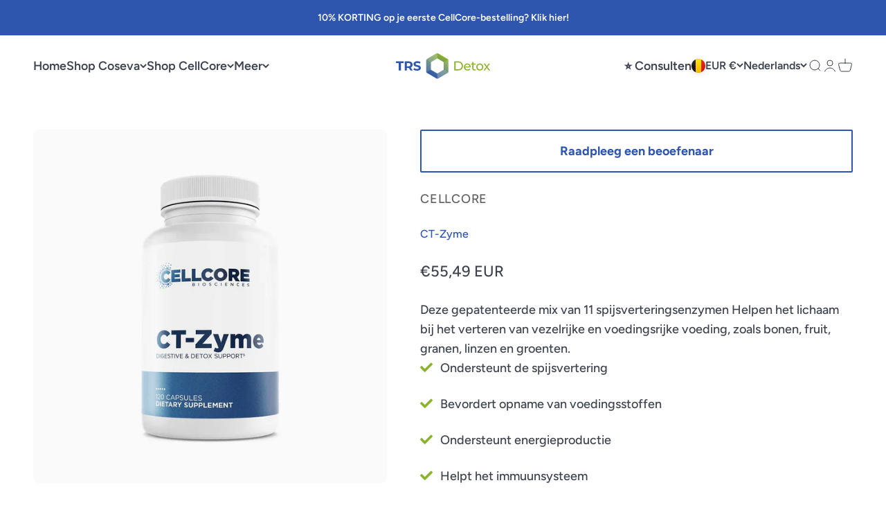

--- FILE ---
content_type: text/html; charset=utf-8
request_url: https://www.trs-detox.com/nl-be/products/ct-zyme
body_size: 40090
content:
<!doctype html>

<html lang="nl" dir="ltr">
  <head>
    <!-- Google Tag Manager -->

<script async crossorigin fetchpriority="high" src="/cdn/shopifycloud/importmap-polyfill/es-modules-shim.2.4.0.js"></script>
<script>(function(w,d,s,l,i){w[l]=w[l]||[];w[l].push({'gtm.start':

new Date().getTime(),event:'gtm.js'});var f=d.getElementsByTagName(s)[0],

j=d.createElement(s),dl=l!='dataLayer'?'&l='+l:'';j.async=true;j.src=

'https://www.googletagmanager.com/gtm.js?id='+i+dl;f.parentNode.insertBefore(j,f);

})(window,document,'script','dataLayer','GTM-PRL2QVL');</script>

<!-- End Google Tag Manager -->

    <meta name="google-site-verification" content="hrZda5f-XzH_Yy_37p7MqsbrLk6Hk0xX5TUs5heTrGw" />
    <meta charset="utf-8">
    <meta name="viewport" content="width=device-width, initial-scale=1.0, height=device-height, minimum-scale=1.0, maximum-scale=1.0">
    <meta name="theme-color" content="#ffffff">

    <title>CT-Zyme - Uitgebreide ondersteuning van spijsverteringsenzymen</title><meta name="description" content="Verbeter de opname van voedingsstoffen en ondersteun de spijsvertering met de breedspectrum enzymenmix van CT-Zyme. Bestel vandaag nog!"><link rel="canonical" href="https://www.trs-detox.com/nl-be/products/ct-zyme"><link rel="shortcut icon" href="//www.trs-detox.com/cdn/shop/files/TRS-Detox-beeldmerk-rgb-01.png?v=1683283772&width=96">
      <link rel="apple-touch-icon" href="//www.trs-detox.com/cdn/shop/files/TRS-Detox-beeldmerk-rgb-01.png?v=1683283772&width=180"><link rel="preconnect" href="https://cdn.shopify.com">
    <link rel="preconnect" href="https://fonts.shopifycdn.com" crossorigin>
    <link rel="dns-prefetch" href="https://productreviews.shopifycdn.com"><link rel="preload" href="//www.trs-detox.com/cdn/fonts/figtree/figtree_n6.9d1ea52bb49a0a86cfd1b0383d00f83d3fcc14de.woff2" as="font" type="font/woff2" crossorigin><link rel="preload" href="//www.trs-detox.com/cdn/fonts/figtree/figtree_n5.3b6b7df38aa5986536945796e1f947445832047c.woff2" as="font" type="font/woff2" crossorigin><meta property="og:type" content="product">
  <meta property="og:title" content="CT-Zyme">
  <meta property="product:price:amount" content="55,49">
  <meta property="product:price:currency" content="EUR">
  <meta property="product:availability" content="in stock"><meta property="og:image" content="http://www.trs-detox.com/cdn/shop/files/CT-Zyme-ProductMockup-Web_750x750_151923d7-7d0f-465b-bf5b-f1735a7a1619.webp?v=1717419900&width=2048">
  <meta property="og:image:secure_url" content="https://www.trs-detox.com/cdn/shop/files/CT-Zyme-ProductMockup-Web_750x750_151923d7-7d0f-465b-bf5b-f1735a7a1619.webp?v=1717419900&width=2048">
  <meta property="og:image:width" content="850">
  <meta property="og:image:height" content="850"><meta property="og:description" content="Verbeter de opname van voedingsstoffen en ondersteun de spijsvertering met de breedspectrum enzymenmix van CT-Zyme. Bestel vandaag nog!"><meta property="og:url" content="https://www.trs-detox.com/nl-be/products/ct-zyme">
<meta property="og:site_name" content="TRS Detox"><meta name="twitter:card" content="summary"><meta name="twitter:title" content="CT-Zyme">
  <meta name="twitter:description" content=" Deze gepatenteerde mix van 11 spijsverteringsenzymen 
Helpen het lichaam bij het verteren van vezelrijke en voedingsrijke voeding, zoals bonen, fruit, granen, linzen en groenten. 



 Ondersteunt de spijsvertering

 Bevordert opname van voedingsstoffen

 Ondersteunt energieproductie

 Helpt het immuunsysteem


"><meta name="twitter:image" content="https://www.trs-detox.com/cdn/shop/files/CT-Zyme-ProductMockup-Web_750x750_151923d7-7d0f-465b-bf5b-f1735a7a1619.webp?crop=center&height=1200&v=1717419900&width=1200">
  <meta name="twitter:image:alt" content="CT-Zyme CellCore TRS Detox"><script type="application/ld+json">{"@context":"http:\/\/schema.org\/","@id":"\/nl-be\/products\/ct-zyme#product","@type":"Product","brand":{"@type":"Brand","name":"CELLCORE"},"category":"Vitaminen en supplementen","description":" Deze gepatenteerde mix van 11 spijsverteringsenzymen \nHelpen het lichaam bij het verteren van vezelrijke en voedingsrijke voeding, zoals bonen, fruit, granen, linzen en groenten. \n\n\n\n Ondersteunt de spijsvertering\n\n Bevordert opname van voedingsstoffen\n\n Ondersteunt energieproductie\n\n Helpt het immuunsysteem\n\n\n","image":"https:\/\/www.trs-detox.com\/cdn\/shop\/files\/CT-Zyme-ProductMockup-Web_750x750_151923d7-7d0f-465b-bf5b-f1735a7a1619.webp?v=1717419900\u0026width=1920","name":"CT-Zyme","offers":{"@id":"\/nl-be\/products\/ct-zyme?variant=50131216695625#offer","@type":"Offer","availability":"http:\/\/schema.org\/InStock","price":"55.49","priceCurrency":"EUR","url":"https:\/\/www.trs-detox.com\/nl-be\/products\/ct-zyme?variant=50131216695625"},"url":"https:\/\/www.trs-detox.com\/nl-be\/products\/ct-zyme"}</script><script type="application/ld+json">
  {
    "@context": "https://schema.org",
    "@type": "BreadcrumbList",
    "itemListElement": [{
        "@type": "ListItem",
        "position": 1,
        "name": "Start",
        "item": "https://www.trs-detox.com"
      },{
            "@type": "ListItem",
            "position": 2,
            "name": "CT-Zyme",
            "item": "https://www.trs-detox.com/nl-be/products/ct-zyme"
          }]
  }
</script><style>/* Typography (heading) */
  @font-face {
  font-family: Figtree;
  font-weight: 600;
  font-style: normal;
  font-display: fallback;
  src: url("//www.trs-detox.com/cdn/fonts/figtree/figtree_n6.9d1ea52bb49a0a86cfd1b0383d00f83d3fcc14de.woff2") format("woff2"),
       url("//www.trs-detox.com/cdn/fonts/figtree/figtree_n6.f0fcdea525a0e47b2ae4ab645832a8e8a96d31d3.woff") format("woff");
}

@font-face {
  font-family: Figtree;
  font-weight: 600;
  font-style: italic;
  font-display: fallback;
  src: url("//www.trs-detox.com/cdn/fonts/figtree/figtree_i6.702baae75738b446cfbed6ac0d60cab7b21e61ba.woff2") format("woff2"),
       url("//www.trs-detox.com/cdn/fonts/figtree/figtree_i6.6b8dc40d16c9905d29525156e284509f871ce8f9.woff") format("woff");
}

/* Typography (body) */
  @font-face {
  font-family: Figtree;
  font-weight: 500;
  font-style: normal;
  font-display: fallback;
  src: url("//www.trs-detox.com/cdn/fonts/figtree/figtree_n5.3b6b7df38aa5986536945796e1f947445832047c.woff2") format("woff2"),
       url("//www.trs-detox.com/cdn/fonts/figtree/figtree_n5.f26bf6dcae278b0ed902605f6605fa3338e81dab.woff") format("woff");
}

@font-face {
  font-family: Figtree;
  font-weight: 500;
  font-style: italic;
  font-display: fallback;
  src: url("//www.trs-detox.com/cdn/fonts/figtree/figtree_i5.969396f679a62854cf82dbf67acc5721e41351f0.woff2") format("woff2"),
       url("//www.trs-detox.com/cdn/fonts/figtree/figtree_i5.93bc1cad6c73ca9815f9777c49176dfc9d2890dd.woff") format("woff");
}

@font-face {
  font-family: Figtree;
  font-weight: 700;
  font-style: normal;
  font-display: fallback;
  src: url("//www.trs-detox.com/cdn/fonts/figtree/figtree_n7.2fd9bfe01586148e644724096c9d75e8c7a90e55.woff2") format("woff2"),
       url("//www.trs-detox.com/cdn/fonts/figtree/figtree_n7.ea05de92d862f9594794ab281c4c3a67501ef5fc.woff") format("woff");
}

@font-face {
  font-family: Figtree;
  font-weight: 700;
  font-style: italic;
  font-display: fallback;
  src: url("//www.trs-detox.com/cdn/fonts/figtree/figtree_i7.06add7096a6f2ab742e09ec7e498115904eda1fe.woff2") format("woff2"),
       url("//www.trs-detox.com/cdn/fonts/figtree/figtree_i7.ee584b5fcaccdbb5518c0228158941f8df81b101.woff") format("woff");
}

:root {
    /**
     * ---------------------------------------------------------------------
     * SPACING VARIABLES
     *
     * We are using a spacing inspired from frameworks like Tailwind CSS.
     * ---------------------------------------------------------------------
     */
    --spacing-0-5: 0.125rem; /* 2px */
    --spacing-1: 0.25rem; /* 4px */
    --spacing-1-5: 0.375rem; /* 6px */
    --spacing-2: 0.5rem; /* 8px */
    --spacing-2-5: 0.625rem; /* 10px */
    --spacing-3: 0.75rem; /* 12px */
    --spacing-3-5: 0.875rem; /* 14px */
    --spacing-4: 1rem; /* 16px */
    --spacing-4-5: 1.125rem; /* 18px */
    --spacing-5: 1.25rem; /* 20px */
    --spacing-5-5: 1.375rem; /* 22px */
    --spacing-6: 1.5rem; /* 24px */
    --spacing-6-5: 1.625rem; /* 26px */
    --spacing-7: 1.75rem; /* 28px */
    --spacing-7-5: 1.875rem; /* 30px */
    --spacing-8: 2rem; /* 32px */
    --spacing-8-5: 2.125rem; /* 34px */
    --spacing-9: 2.25rem; /* 36px */
    --spacing-9-5: 2.375rem; /* 38px */
    --spacing-10: 2.5rem; /* 40px */
    --spacing-11: 2.75rem; /* 44px */
    --spacing-12: 3rem; /* 48px */
    --spacing-14: 3.5rem; /* 56px */
    --spacing-16: 4rem; /* 64px */
    --spacing-18: 4.5rem; /* 72px */
    --spacing-20: 5rem; /* 80px */
    --spacing-24: 6rem; /* 96px */
    --spacing-28: 7rem; /* 112px */
    --spacing-32: 8rem; /* 128px */
    --spacing-36: 9rem; /* 144px */
    --spacing-40: 10rem; /* 160px */
    --spacing-44: 11rem; /* 176px */
    --spacing-48: 12rem; /* 192px */
    --spacing-52: 13rem; /* 208px */
    --spacing-56: 14rem; /* 224px */
    --spacing-60: 15rem; /* 240px */
    --spacing-64: 16rem; /* 256px */
    --spacing-72: 18rem; /* 288px */
    --spacing-80: 20rem; /* 320px */
    --spacing-96: 24rem; /* 384px */

    /* Container */
    --container-max-width: 1300px;
    --container-narrow-max-width: 1050px;
    --container-gutter: var(--spacing-5);
    --section-outer-spacing-block: var(--spacing-12);
    --section-inner-max-spacing-block: var(--spacing-10);
    --section-inner-spacing-inline: var(--container-gutter);
    --section-stack-spacing-block: var(--spacing-8);

    /* Grid gutter */
    --grid-gutter: var(--spacing-5);

    /* Product list settings */
    --product-list-row-gap: var(--spacing-8);
    --product-list-column-gap: var(--grid-gutter);

    /* Form settings */
    --input-gap: var(--spacing-2);
    --input-height: 2.625rem;
    --input-padding-inline: var(--spacing-4);

    /* Other sizes */
    --sticky-area-height: calc(var(--sticky-announcement-bar-enabled, 0) * var(--announcement-bar-height, 0px) + var(--sticky-header-enabled, 0) * var(--header-height, 0px));

    /* RTL support */
    --transform-logical-flip: 1;
    --transform-origin-start: left;
    --transform-origin-end: right;

    /**
     * ---------------------------------------------------------------------
     * TYPOGRAPHY
     * ---------------------------------------------------------------------
     */

    /* Font properties */
    --heading-font-family: Figtree, sans-serif;
    --heading-font-weight: 600;
    --heading-font-style: normal;
    --heading-text-transform: normal;
    --heading-letter-spacing: 0.01em;
    --text-font-family: Figtree, sans-serif;
    --text-font-weight: 500;
    --text-font-style: normal;
    --text-letter-spacing: 0.025em;

    /* Font sizes */
    --text-h0: 2.75rem;
    --text-h1: 2rem;
    --text-h2: 1.75rem;
    --text-h3: 1.375rem;
    --text-h4: 1.125rem;
    --text-h5: 1.125rem;
    --text-h6: 1rem;
    --text-xs: 0.6875rem;
    --text-sm: 0.75rem;
    --text-base: 0.875rem;
    --text-lg: 1.125rem;

    /**
     * ---------------------------------------------------------------------
     * COLORS
     * ---------------------------------------------------------------------
     */

    /* Color settings */--accent: 140 178 45;
    --text-primary: 0 0 0;
    --background-primary: 255 255 255;
    --dialog-background: 255 255 255;
    --border-color: var(--text-color, var(--text-primary)) / 0.12;

    /* Button colors */
    --button-background-primary: 140 178 45;
    --button-text-primary: 255 255 255;
    --button-background-secondary: 46 86 175;
    --button-text-secondary: 255 255 255;

    /* Status colors */
    --success-background: 241 246 230;
    --success-text: 140 178 45;
    --warning-background: 252 240 227;
    --warning-text: 227 126 22;
    --error-background: 247 227 227;
    --error-text: 186 19 19;

    /* Product colors */
    --on-sale-text: 140 178 45;
    --on-sale-badge-background: 140 178 45;
    --on-sale-badge-text: 0 0 0;
    --sold-out-badge-background: 61 66 77;
    --sold-out-badge-text: 255 255 255;
    --primary-badge-background: 46 86 175;
    --primary-badge-text: 255 255 255;
    --star-color: 140 178 45;
    --product-card-background: 255 255 255;
    --product-card-text: 61 66 77;

    /* Header colors */
    --header-background: 255 255 255;
    --header-text: 61 66 77;

    /* Footer colors */
    --footer-background: 250 248 243;
    --footer-text: 61 66 77;

    /* Rounded variables (used for border radius) */
    --rounded-xs: 0.25rem;
    --rounded-sm: 0.0625rem;
    --rounded: 0.125rem;
    --rounded-lg: 0.25rem;
    --rounded-full: 9999px;

    --rounded-button: 0.125rem;
    --rounded-input: 0.125rem;

    /* Box shadow */
    --shadow-sm: 0 2px 8px rgb(var(--text-primary) / 0.0);
    --shadow: 0 5px 15px rgb(var(--text-primary) / 0.0);
    --shadow-md: 0 5px 30px rgb(var(--text-primary) / 0.0);
    --shadow-block: 0px 0px 50px rgb(var(--text-primary) / 0.0);

    /**
     * ---------------------------------------------------------------------
     * OTHER
     * ---------------------------------------------------------------------
     */

    --stagger-products-reveal-opacity: 0;
    --cursor-close-svg-url: url(//www.trs-detox.com/cdn/shop/t/54/assets/cursor-close.svg?v=147174565022153725511739353390);
    --cursor-zoom-in-svg-url: url(//www.trs-detox.com/cdn/shop/t/54/assets/cursor-zoom-in.svg?v=154953035094101115921739353390);
    --cursor-zoom-out-svg-url: url(//www.trs-detox.com/cdn/shop/t/54/assets/cursor-zoom-out.svg?v=16155520337305705181739353390);
    --checkmark-svg-url: url(//www.trs-detox.com/cdn/shop/t/54/assets/checkmark.svg?v=77552481021870063511739353390);
  }

  [dir="rtl"]:root {
    /* RTL support */
    --transform-logical-flip: -1;
    --transform-origin-start: right;
    --transform-origin-end: left;
  }

  @media screen and (min-width: 700px) {
    :root {
      /* Typography (font size) */
      --text-h0: 3.5rem;
      --text-h1: 2.5rem;
      --text-h2: 2rem;
      --text-h3: 1.625rem;
      --text-h4: 1.375rem;
      --text-h5: 1.125rem;
      --text-h6: 1rem;

      --text-xs: 0.75rem;
      --text-sm: 1.0rem;
      --text-base: 1.0rem;
      --text-lg: 1.25rem;

      /* Spacing */
      --container-gutter: 2rem;
      --section-outer-spacing-block: var(--spacing-16);
      --section-inner-max-spacing-block: var(--spacing-12);
      --section-inner-spacing-inline: var(--spacing-12);
      --section-stack-spacing-block: var(--spacing-12);

      /* Grid gutter */
      --grid-gutter: var(--spacing-6);

      /* Product list settings */
      --product-list-row-gap: var(--spacing-12);

      /* Form settings */
      --input-gap: 1rem;
      --input-height: 3.125rem;
      --input-padding-inline: var(--spacing-5);
    }
  }

  @media screen and (min-width: 1000px) {
    :root {
      /* Spacing settings */
      --container-gutter: var(--spacing-12);
      --section-outer-spacing-block: var(--spacing-18);
      --section-inner-max-spacing-block: var(--spacing-16);
      --section-inner-spacing-inline: var(--spacing-16);
      --section-stack-spacing-block: var(--spacing-12);
    }
  }

  @media screen and (min-width: 1150px) {
    :root {
      /* Spacing settings */
      --container-gutter: var(--spacing-12);
      --section-outer-spacing-block: var(--spacing-20);
      --section-inner-max-spacing-block: var(--spacing-16);
      --section-inner-spacing-inline: var(--spacing-16);
      --section-stack-spacing-block: var(--spacing-12);
    }
  }

  @media screen and (min-width: 1400px) {
    :root {
      /* Typography (font size) */
      --text-h0: 4.5rem;
      --text-h1: 3.5rem;
      --text-h2: 2.75rem;
      --text-h3: 2rem;
      --text-h4: 1.75rem;
      --text-h5: 1.375rem;
      --text-h6: 1.25rem;

      --section-outer-spacing-block: var(--spacing-24);
      --section-inner-max-spacing-block: var(--spacing-18);
      --section-inner-spacing-inline: var(--spacing-18);
    }
  }

  @media screen and (min-width: 1600px) {
    :root {
      --section-outer-spacing-block: var(--spacing-24);
      --section-inner-max-spacing-block: var(--spacing-20);
      --section-inner-spacing-inline: var(--spacing-20);
    }
  }

  /**
   * ---------------------------------------------------------------------
   * LIQUID DEPENDANT CSS
   *
   * Our main CSS is Liquid free, but some very specific features depend on
   * theme settings, so we have them here
   * ---------------------------------------------------------------------
   */@media screen and (pointer: fine) {
        /* The !important are for the Shopify Payment button to ensure we override the default from Shopify styles */
        .button:not([disabled]):not(.button--outline):hover, .btn:not([disabled]):hover, .shopify-payment-button__button--unbranded:not([disabled]):hover {
          background-color: transparent !important;
          color: rgb(var(--button-outline-color) / var(--button-background-opacity, 1)) !important;
          box-shadow: inset 0 0 0 2px currentColor !important;
        }

        .button--outline:not([disabled]):hover {
          background: rgb(var(--button-background));
          color: rgb(var(--button-text-color));
          box-shadow: inset 0 0 0 2px rgb(var(--button-background));
        }
      }</style><script>
  // This allows to expose several variables to the global scope, to be used in scripts
  window.themeVariables = {
    settings: {
      showPageTransition: null,
      staggerProductsApparition: true,
      reduceDrawerAnimation: false,
      reduceMenuAnimation: false,
      headingApparition: "none",
      pageType: "product",
      moneyFormat: "€{{amount_with_comma_separator}}",
      moneyWithCurrencyFormat: "€{{amount_with_comma_separator}} EUR",
      currencyCodeEnabled: true,
      cartType: "page",
      showDiscount: true,
      discountMode: "percentage",
      pageBackground: "#ffffff",
      textColor: "#000000"
    },

    strings: {
      accessibilityClose: "Sluiten",
      accessibilityNext: "Volgende",
      accessibilityPrevious: "Vorige",
      closeGallery: "Galerie sluiten",
      zoomGallery: "In-\/uitzoomen",
      errorGallery: "Afbeelding kan niet worden geladen",
      searchNoResults: "Er konden geen resultaten worden gevonden.",
      addOrderNote: "Bestelnotitie toevoegen",
      editOrderNote: "Bestelnotitie bewerken",
      shippingEstimatorNoResults: "Sorry, we verzenden niet naar je adres.",
      shippingEstimatorOneResult: "Er is één verzendtarief voor je adres:",
      shippingEstimatorMultipleResults: "Er zijn meerdere verzendtarieven voor je adres:",
      shippingEstimatorError: "Er zijn een of meer fouten opgetreden bij het ophalen van de verzendtarieven:"
    },

    breakpoints: {
      'sm': 'screen and (min-width: 700px)',
      'md': 'screen and (min-width: 1000px)',
      'lg': 'screen and (min-width: 1150px)',
      'xl': 'screen and (min-width: 1400px)',

      'sm-max': 'screen and (max-width: 699px)',
      'md-max': 'screen and (max-width: 999px)',
      'lg-max': 'screen and (max-width: 1149px)',
      'xl-max': 'screen and (max-width: 1399px)'
    }
  };

  // For detecting native share
  document.documentElement.classList.add(`native-share--${navigator.share ? 'enabled' : 'disabled'}`);// We save the product ID in local storage to be eventually used for recently viewed section
    try {
      const recentlyViewedProducts = new Set(JSON.parse(localStorage.getItem('theme:recently-viewed-products') || '[]'));

      recentlyViewedProducts.delete(9094123356489); // Delete first to re-move the product
      recentlyViewedProducts.add(9094123356489);

      localStorage.setItem('theme:recently-viewed-products', JSON.stringify(Array.from(recentlyViewedProducts.values()).reverse()));
    } catch (e) {
      // Safari in private mode does not allow setting item, we silently fail
    }</script><!-- Customize Cookie -->
    <!-- Start cookieyes banner -->
    <script id="cookieyes" type="text/javascript" src="https://cdn-cookieyes.com/common/shopify.js"></script>
    <script id="cookieyes" type="text/javascript" src="https://cdn-cookieyes.com/client_data/3a9dc989a6ff171da7d4a7b5/script.js"></script> <!-- End cookieyes banner -->

    <script>
      if (!(HTMLScriptElement.supports && HTMLScriptElement.supports('importmap'))) {
        const importMapPolyfill = document.createElement('script');
        importMapPolyfill.async = true;
        importMapPolyfill.src = "//www.trs-detox.com/cdn/shop/t/54/assets/es-module-shims.min.js?v=98603786603752121101739353390";

        document.head.appendChild(importMapPolyfill);
      }
    </script>

    <script type="importmap">{
        "imports": {
          "vendor": "//www.trs-detox.com/cdn/shop/t/54/assets/vendor.min.js?v=37127808935879722241739353390",
          "theme": "//www.trs-detox.com/cdn/shop/t/54/assets/theme.js?v=52388010713111981741739353390",
          "photoswipe": "//www.trs-detox.com/cdn/shop/t/54/assets/photoswipe.min.js?v=13374349288281597431739353390"
        }
      }
    </script>

    <script type="module" src="//www.trs-detox.com/cdn/shop/t/54/assets/vendor.min.js?v=37127808935879722241739353390"></script>
    <script type="module" src="//www.trs-detox.com/cdn/shop/t/54/assets/theme.js?v=52388010713111981741739353390"></script>

    <script>window.performance && window.performance.mark && window.performance.mark('shopify.content_for_header.start');</script><meta id="shopify-digital-wallet" name="shopify-digital-wallet" content="/67726737710/digital_wallets/dialog">
<meta name="shopify-checkout-api-token" content="e8e2227dc7838c2ccd9dffea6b7699aa">
<meta id="in-context-paypal-metadata" data-shop-id="67726737710" data-venmo-supported="false" data-environment="production" data-locale="nl_NL" data-paypal-v4="true" data-currency="EUR">
<link rel="alternate" hreflang="x-default" href="https://www.trs-detox.com/products/ct-zyme">
<link rel="alternate" hreflang="en" href="https://www.trs-detox.com/products/ct-zyme">
<link rel="alternate" hreflang="es" href="https://www.trs-detox.com/es/products/ct-zyme">
<link rel="alternate" hreflang="de-DE" href="https://www.trs-detox.com/de-de/products/ct-zyme">
<link rel="alternate" hreflang="en-DE" href="https://www.trs-detox.com/en-de/products/ct-zyme">
<link rel="alternate" hreflang="nl-BE" href="https://www.trs-detox.com/nl-be/products/ct-zyme">
<link rel="alternate" hreflang="en-BE" href="https://www.trs-detox.com/en-be/products/ct-zyme">
<link rel="alternate" hreflang="en-GB" href="https://www.trs-detox.com/en-gb/products/ct-zyme">
<link rel="alternate" hreflang="en-US" href="https://www.trs-detox.com/en-us/products/ct-zyme">
<link rel="alternate" hreflang="de-AT" href="https://www.trs-detox.com/de-at/products/ct-zyme">
<link rel="alternate" hreflang="en-AT" href="https://www.trs-detox.com/en-at/products/ct-zyme">
<link rel="alternate" hreflang="de-CH" href="https://www.trs-detox.com/de-ch/products/ct-zyme">
<link rel="alternate" hreflang="en-CH" href="https://www.trs-detox.com/en-ch/products/ct-zyme">
<link rel="alternate" hreflang="en-CA" href="https://www.trs-detox.com/en-ca/products/ct-zyme">
<link rel="alternate" hreflang="nl-NL" href="https://www.trs-detox.com/nl-nl/products/ct-zyme">
<link rel="alternate" hreflang="en-NL" href="https://www.trs-detox.com/en-nl/products/ct-zyme">
<link rel="alternate" type="application/json+oembed" href="https://www.trs-detox.com/nl-be/products/ct-zyme.oembed">
<script async="async" src="/checkouts/internal/preloads.js?locale=nl-BE"></script>
<link rel="preconnect" href="https://shop.app" crossorigin="anonymous">
<script async="async" src="https://shop.app/checkouts/internal/preloads.js?locale=nl-BE&shop_id=67726737710" crossorigin="anonymous"></script>
<script id="apple-pay-shop-capabilities" type="application/json">{"shopId":67726737710,"countryCode":"NL","currencyCode":"EUR","merchantCapabilities":["supports3DS"],"merchantId":"gid:\/\/shopify\/Shop\/67726737710","merchantName":"TRS Detox","requiredBillingContactFields":["postalAddress","email","phone"],"requiredShippingContactFields":["postalAddress","email","phone"],"shippingType":"shipping","supportedNetworks":["visa","maestro","masterCard","amex"],"total":{"type":"pending","label":"TRS Detox","amount":"1.00"},"shopifyPaymentsEnabled":true,"supportsSubscriptions":true}</script>
<script id="shopify-features" type="application/json">{"accessToken":"e8e2227dc7838c2ccd9dffea6b7699aa","betas":["rich-media-storefront-analytics"],"domain":"www.trs-detox.com","predictiveSearch":true,"shopId":67726737710,"locale":"nl"}</script>
<script>var Shopify = Shopify || {};
Shopify.shop = "trs-detox-1582.myshopify.com";
Shopify.locale = "nl";
Shopify.currency = {"active":"EUR","rate":"1.0"};
Shopify.country = "BE";
Shopify.theme = {"name":"Copy of  Nieuwe versie ||  MS ( 12 \/ 02\/ 25)","id":170898981193,"schema_name":"Impact","schema_version":"6.5.0","theme_store_id":1190,"role":"main"};
Shopify.theme.handle = "null";
Shopify.theme.style = {"id":null,"handle":null};
Shopify.cdnHost = "www.trs-detox.com/cdn";
Shopify.routes = Shopify.routes || {};
Shopify.routes.root = "/nl-be/";</script>
<script type="module">!function(o){(o.Shopify=o.Shopify||{}).modules=!0}(window);</script>
<script>!function(o){function n(){var o=[];function n(){o.push(Array.prototype.slice.apply(arguments))}return n.q=o,n}var t=o.Shopify=o.Shopify||{};t.loadFeatures=n(),t.autoloadFeatures=n()}(window);</script>
<script>
  window.ShopifyPay = window.ShopifyPay || {};
  window.ShopifyPay.apiHost = "shop.app\/pay";
  window.ShopifyPay.redirectState = null;
</script>
<script id="shop-js-analytics" type="application/json">{"pageType":"product"}</script>
<script defer="defer" async type="module" src="//www.trs-detox.com/cdn/shopifycloud/shop-js/modules/v2/client.init-shop-cart-sync_BHF27ruw.nl.esm.js"></script>
<script defer="defer" async type="module" src="//www.trs-detox.com/cdn/shopifycloud/shop-js/modules/v2/chunk.common_Dwaf6e9K.esm.js"></script>
<script type="module">
  await import("//www.trs-detox.com/cdn/shopifycloud/shop-js/modules/v2/client.init-shop-cart-sync_BHF27ruw.nl.esm.js");
await import("//www.trs-detox.com/cdn/shopifycloud/shop-js/modules/v2/chunk.common_Dwaf6e9K.esm.js");

  window.Shopify.SignInWithShop?.initShopCartSync?.({"fedCMEnabled":true,"windoidEnabled":true});

</script>
<script>
  window.Shopify = window.Shopify || {};
  if (!window.Shopify.featureAssets) window.Shopify.featureAssets = {};
  window.Shopify.featureAssets['shop-js'] = {"shop-cart-sync":["modules/v2/client.shop-cart-sync_CzejhlBD.nl.esm.js","modules/v2/chunk.common_Dwaf6e9K.esm.js"],"init-fed-cm":["modules/v2/client.init-fed-cm_C5dJsxJP.nl.esm.js","modules/v2/chunk.common_Dwaf6e9K.esm.js"],"shop-button":["modules/v2/client.shop-button_BIUGoX0f.nl.esm.js","modules/v2/chunk.common_Dwaf6e9K.esm.js"],"shop-cash-offers":["modules/v2/client.shop-cash-offers_CAxWVAMP.nl.esm.js","modules/v2/chunk.common_Dwaf6e9K.esm.js","modules/v2/chunk.modal_DPs9tt6r.esm.js"],"init-windoid":["modules/v2/client.init-windoid_D42eFYuP.nl.esm.js","modules/v2/chunk.common_Dwaf6e9K.esm.js"],"shop-toast-manager":["modules/v2/client.shop-toast-manager_CHrVQ4LF.nl.esm.js","modules/v2/chunk.common_Dwaf6e9K.esm.js"],"init-shop-email-lookup-coordinator":["modules/v2/client.init-shop-email-lookup-coordinator_BJ7DGpMB.nl.esm.js","modules/v2/chunk.common_Dwaf6e9K.esm.js"],"init-shop-cart-sync":["modules/v2/client.init-shop-cart-sync_BHF27ruw.nl.esm.js","modules/v2/chunk.common_Dwaf6e9K.esm.js"],"avatar":["modules/v2/client.avatar_BTnouDA3.nl.esm.js"],"pay-button":["modules/v2/client.pay-button_Bt0UM1g1.nl.esm.js","modules/v2/chunk.common_Dwaf6e9K.esm.js"],"init-customer-accounts":["modules/v2/client.init-customer-accounts_CPXMEhMZ.nl.esm.js","modules/v2/client.shop-login-button_BJd_2wNZ.nl.esm.js","modules/v2/chunk.common_Dwaf6e9K.esm.js","modules/v2/chunk.modal_DPs9tt6r.esm.js"],"init-shop-for-new-customer-accounts":["modules/v2/client.init-shop-for-new-customer-accounts_DzP6QY8i.nl.esm.js","modules/v2/client.shop-login-button_BJd_2wNZ.nl.esm.js","modules/v2/chunk.common_Dwaf6e9K.esm.js","modules/v2/chunk.modal_DPs9tt6r.esm.js"],"shop-login-button":["modules/v2/client.shop-login-button_BJd_2wNZ.nl.esm.js","modules/v2/chunk.common_Dwaf6e9K.esm.js","modules/v2/chunk.modal_DPs9tt6r.esm.js"],"init-customer-accounts-sign-up":["modules/v2/client.init-customer-accounts-sign-up_BIO3KTje.nl.esm.js","modules/v2/client.shop-login-button_BJd_2wNZ.nl.esm.js","modules/v2/chunk.common_Dwaf6e9K.esm.js","modules/v2/chunk.modal_DPs9tt6r.esm.js"],"shop-follow-button":["modules/v2/client.shop-follow-button_DdMksvBl.nl.esm.js","modules/v2/chunk.common_Dwaf6e9K.esm.js","modules/v2/chunk.modal_DPs9tt6r.esm.js"],"checkout-modal":["modules/v2/client.checkout-modal_Bfq0xZOZ.nl.esm.js","modules/v2/chunk.common_Dwaf6e9K.esm.js","modules/v2/chunk.modal_DPs9tt6r.esm.js"],"lead-capture":["modules/v2/client.lead-capture_BoSreVYi.nl.esm.js","modules/v2/chunk.common_Dwaf6e9K.esm.js","modules/v2/chunk.modal_DPs9tt6r.esm.js"],"shop-login":["modules/v2/client.shop-login_EGDq7Zjt.nl.esm.js","modules/v2/chunk.common_Dwaf6e9K.esm.js","modules/v2/chunk.modal_DPs9tt6r.esm.js"],"payment-terms":["modules/v2/client.payment-terms_00o-2tv1.nl.esm.js","modules/v2/chunk.common_Dwaf6e9K.esm.js","modules/v2/chunk.modal_DPs9tt6r.esm.js"]};
</script>
<script>(function() {
  var isLoaded = false;
  function asyncLoad() {
    if (isLoaded) return;
    isLoaded = true;
    var urls = ["https:\/\/loox.io\/widget\/3EAx5zb865\/loox.1682242583272.js?shop=trs-detox-1582.myshopify.com","\/\/cdn.shopify.com\/proxy\/2f638200d4b65dedf263c78deef0d2c052eb47a516ee4e20478cffc46a326438\/api.goaffpro.com\/loader.js?shop=trs-detox-1582.myshopify.com\u0026sp-cache-control=cHVibGljLCBtYXgtYWdlPTkwMA"];
    for (var i = 0; i < urls.length; i++) {
      var s = document.createElement('script');
      s.type = 'text/javascript';
      s.async = true;
      s.src = urls[i];
      var x = document.getElementsByTagName('script')[0];
      x.parentNode.insertBefore(s, x);
    }
  };
  if(window.attachEvent) {
    window.attachEvent('onload', asyncLoad);
  } else {
    window.addEventListener('load', asyncLoad, false);
  }
})();</script>
<script id="__st">var __st={"a":67726737710,"offset":3600,"reqid":"ff366996-328a-4777-bac3-33d47a524cc5-1768696031","pageurl":"www.trs-detox.com\/nl-be\/products\/ct-zyme","u":"803f17b6abdb","p":"product","rtyp":"product","rid":9094123356489};</script>
<script>window.ShopifyPaypalV4VisibilityTracking = true;</script>
<script id="captcha-bootstrap">!function(){'use strict';const t='contact',e='account',n='new_comment',o=[[t,t],['blogs',n],['comments',n],[t,'customer']],c=[[e,'customer_login'],[e,'guest_login'],[e,'recover_customer_password'],[e,'create_customer']],r=t=>t.map((([t,e])=>`form[action*='/${t}']:not([data-nocaptcha='true']) input[name='form_type'][value='${e}']`)).join(','),a=t=>()=>t?[...document.querySelectorAll(t)].map((t=>t.form)):[];function s(){const t=[...o],e=r(t);return a(e)}const i='password',u='form_key',d=['recaptcha-v3-token','g-recaptcha-response','h-captcha-response',i],f=()=>{try{return window.sessionStorage}catch{return}},m='__shopify_v',_=t=>t.elements[u];function p(t,e,n=!1){try{const o=window.sessionStorage,c=JSON.parse(o.getItem(e)),{data:r}=function(t){const{data:e,action:n}=t;return t[m]||n?{data:e,action:n}:{data:t,action:n}}(c);for(const[e,n]of Object.entries(r))t.elements[e]&&(t.elements[e].value=n);n&&o.removeItem(e)}catch(o){console.error('form repopulation failed',{error:o})}}const l='form_type',E='cptcha';function T(t){t.dataset[E]=!0}const w=window,h=w.document,L='Shopify',v='ce_forms',y='captcha';let A=!1;((t,e)=>{const n=(g='f06e6c50-85a8-45c8-87d0-21a2b65856fe',I='https://cdn.shopify.com/shopifycloud/storefront-forms-hcaptcha/ce_storefront_forms_captcha_hcaptcha.v1.5.2.iife.js',D={infoText:'Beschermd door hCaptcha',privacyText:'Privacy',termsText:'Voorwaarden'},(t,e,n)=>{const o=w[L][v],c=o.bindForm;if(c)return c(t,g,e,D).then(n);var r;o.q.push([[t,g,e,D],n]),r=I,A||(h.body.append(Object.assign(h.createElement('script'),{id:'captcha-provider',async:!0,src:r})),A=!0)});var g,I,D;w[L]=w[L]||{},w[L][v]=w[L][v]||{},w[L][v].q=[],w[L][y]=w[L][y]||{},w[L][y].protect=function(t,e){n(t,void 0,e),T(t)},Object.freeze(w[L][y]),function(t,e,n,w,h,L){const[v,y,A,g]=function(t,e,n){const i=e?o:[],u=t?c:[],d=[...i,...u],f=r(d),m=r(i),_=r(d.filter((([t,e])=>n.includes(e))));return[a(f),a(m),a(_),s()]}(w,h,L),I=t=>{const e=t.target;return e instanceof HTMLFormElement?e:e&&e.form},D=t=>v().includes(t);t.addEventListener('submit',(t=>{const e=I(t);if(!e)return;const n=D(e)&&!e.dataset.hcaptchaBound&&!e.dataset.recaptchaBound,o=_(e),c=g().includes(e)&&(!o||!o.value);(n||c)&&t.preventDefault(),c&&!n&&(function(t){try{if(!f())return;!function(t){const e=f();if(!e)return;const n=_(t);if(!n)return;const o=n.value;o&&e.removeItem(o)}(t);const e=Array.from(Array(32),(()=>Math.random().toString(36)[2])).join('');!function(t,e){_(t)||t.append(Object.assign(document.createElement('input'),{type:'hidden',name:u})),t.elements[u].value=e}(t,e),function(t,e){const n=f();if(!n)return;const o=[...t.querySelectorAll(`input[type='${i}']`)].map((({name:t})=>t)),c=[...d,...o],r={};for(const[a,s]of new FormData(t).entries())c.includes(a)||(r[a]=s);n.setItem(e,JSON.stringify({[m]:1,action:t.action,data:r}))}(t,e)}catch(e){console.error('failed to persist form',e)}}(e),e.submit())}));const S=(t,e)=>{t&&!t.dataset[E]&&(n(t,e.some((e=>e===t))),T(t))};for(const o of['focusin','change'])t.addEventListener(o,(t=>{const e=I(t);D(e)&&S(e,y())}));const B=e.get('form_key'),M=e.get(l),P=B&&M;t.addEventListener('DOMContentLoaded',(()=>{const t=y();if(P)for(const e of t)e.elements[l].value===M&&p(e,B);[...new Set([...A(),...v().filter((t=>'true'===t.dataset.shopifyCaptcha))])].forEach((e=>S(e,t)))}))}(h,new URLSearchParams(w.location.search),n,t,e,['guest_login'])})(!0,!0)}();</script>
<script integrity="sha256-4kQ18oKyAcykRKYeNunJcIwy7WH5gtpwJnB7kiuLZ1E=" data-source-attribution="shopify.loadfeatures" defer="defer" src="//www.trs-detox.com/cdn/shopifycloud/storefront/assets/storefront/load_feature-a0a9edcb.js" crossorigin="anonymous"></script>
<script crossorigin="anonymous" defer="defer" src="//www.trs-detox.com/cdn/shopifycloud/storefront/assets/shopify_pay/storefront-65b4c6d7.js?v=20250812"></script>
<script data-source-attribution="shopify.dynamic_checkout.dynamic.init">var Shopify=Shopify||{};Shopify.PaymentButton=Shopify.PaymentButton||{isStorefrontPortableWallets:!0,init:function(){window.Shopify.PaymentButton.init=function(){};var t=document.createElement("script");t.src="https://www.trs-detox.com/cdn/shopifycloud/portable-wallets/latest/portable-wallets.nl.js",t.type="module",document.head.appendChild(t)}};
</script>
<script data-source-attribution="shopify.dynamic_checkout.buyer_consent">
  function portableWalletsHideBuyerConsent(e){var t=document.getElementById("shopify-buyer-consent"),n=document.getElementById("shopify-subscription-policy-button");t&&n&&(t.classList.add("hidden"),t.setAttribute("aria-hidden","true"),n.removeEventListener("click",e))}function portableWalletsShowBuyerConsent(e){var t=document.getElementById("shopify-buyer-consent"),n=document.getElementById("shopify-subscription-policy-button");t&&n&&(t.classList.remove("hidden"),t.removeAttribute("aria-hidden"),n.addEventListener("click",e))}window.Shopify?.PaymentButton&&(window.Shopify.PaymentButton.hideBuyerConsent=portableWalletsHideBuyerConsent,window.Shopify.PaymentButton.showBuyerConsent=portableWalletsShowBuyerConsent);
</script>
<script data-source-attribution="shopify.dynamic_checkout.cart.bootstrap">document.addEventListener("DOMContentLoaded",(function(){function t(){return document.querySelector("shopify-accelerated-checkout-cart, shopify-accelerated-checkout")}if(t())Shopify.PaymentButton.init();else{new MutationObserver((function(e,n){t()&&(Shopify.PaymentButton.init(),n.disconnect())})).observe(document.body,{childList:!0,subtree:!0})}}));
</script>
<link id="shopify-accelerated-checkout-styles" rel="stylesheet" media="screen" href="https://www.trs-detox.com/cdn/shopifycloud/portable-wallets/latest/accelerated-checkout-backwards-compat.css" crossorigin="anonymous">
<style id="shopify-accelerated-checkout-cart">
        #shopify-buyer-consent {
  margin-top: 1em;
  display: inline-block;
  width: 100%;
}

#shopify-buyer-consent.hidden {
  display: none;
}

#shopify-subscription-policy-button {
  background: none;
  border: none;
  padding: 0;
  text-decoration: underline;
  font-size: inherit;
  cursor: pointer;
}

#shopify-subscription-policy-button::before {
  box-shadow: none;
}

      </style>

<script>window.performance && window.performance.mark && window.performance.mark('shopify.content_for_header.end');</script>
<link href="//www.trs-detox.com/cdn/shop/t/54/assets/theme.css?v=110512027186893488421739353390" rel="stylesheet" type="text/css" media="all" /><link href="//www.trs-detox.com/cdn/shop/t/54/assets/mandasa.css?v=69105223906329301121739353390" rel="stylesheet" type="text/css" media="all" /><link rel="stylesheet" href="https://cdnjs.cloudflare.com/ajax/libs/font-awesome/5.13.0/css/all.min.css" integrity="sha256-h20CPZ0QyXlBuAw7A+KluUYx/3pK+c7lYEpqLTlxjYQ=" crossorigin="anonymous" />
  <!-- BEGIN app block: shopify://apps/klaviyo-email-marketing-sms/blocks/klaviyo-onsite-embed/2632fe16-c075-4321-a88b-50b567f42507 -->












  <script async src="https://static.klaviyo.com/onsite/js/XkZTQD/klaviyo.js?company_id=XkZTQD"></script>
  <script>!function(){if(!window.klaviyo){window._klOnsite=window._klOnsite||[];try{window.klaviyo=new Proxy({},{get:function(n,i){return"push"===i?function(){var n;(n=window._klOnsite).push.apply(n,arguments)}:function(){for(var n=arguments.length,o=new Array(n),w=0;w<n;w++)o[w]=arguments[w];var t="function"==typeof o[o.length-1]?o.pop():void 0,e=new Promise((function(n){window._klOnsite.push([i].concat(o,[function(i){t&&t(i),n(i)}]))}));return e}}})}catch(n){window.klaviyo=window.klaviyo||[],window.klaviyo.push=function(){var n;(n=window._klOnsite).push.apply(n,arguments)}}}}();</script>

  
    <script id="viewed_product">
      if (item == null) {
        var _learnq = _learnq || [];

        var MetafieldReviews = null
        var MetafieldYotpoRating = null
        var MetafieldYotpoCount = null
        var MetafieldLooxRating = null
        var MetafieldLooxCount = null
        var okendoProduct = null
        var okendoProductReviewCount = null
        var okendoProductReviewAverageValue = null
        try {
          // The following fields are used for Customer Hub recently viewed in order to add reviews.
          // This information is not part of __kla_viewed. Instead, it is part of __kla_viewed_reviewed_items
          MetafieldReviews = {};
          MetafieldYotpoRating = null
          MetafieldYotpoCount = null
          MetafieldLooxRating = "5.0"
          MetafieldLooxCount = 1

          okendoProduct = null
          // If the okendo metafield is not legacy, it will error, which then requires the new json formatted data
          if (okendoProduct && 'error' in okendoProduct) {
            okendoProduct = null
          }
          okendoProductReviewCount = okendoProduct ? okendoProduct.reviewCount : null
          okendoProductReviewAverageValue = okendoProduct ? okendoProduct.reviewAverageValue : null
        } catch (error) {
          console.error('Error in Klaviyo onsite reviews tracking:', error);
        }

        var item = {
          Name: "CT-Zyme",
          ProductID: 9094123356489,
          Categories: ["Alle producten","CellCore","CellCore losse producten","Losse producten","NIEUW: PROMO"],
          ImageURL: "https://www.trs-detox.com/cdn/shop/files/CT-Zyme-ProductMockup-Web_750x750_151923d7-7d0f-465b-bf5b-f1735a7a1619_grande.webp?v=1717419900",
          URL: "https://www.trs-detox.com/nl-be/products/ct-zyme",
          Brand: "CELLCORE",
          Price: "€55,49",
          Value: "55,49",
          CompareAtPrice: "€0,00"
        };
        _learnq.push(['track', 'Viewed Product', item]);
        _learnq.push(['trackViewedItem', {
          Title: item.Name,
          ItemId: item.ProductID,
          Categories: item.Categories,
          ImageUrl: item.ImageURL,
          Url: item.URL,
          Metadata: {
            Brand: item.Brand,
            Price: item.Price,
            Value: item.Value,
            CompareAtPrice: item.CompareAtPrice
          },
          metafields:{
            reviews: MetafieldReviews,
            yotpo:{
              rating: MetafieldYotpoRating,
              count: MetafieldYotpoCount,
            },
            loox:{
              rating: MetafieldLooxRating,
              count: MetafieldLooxCount,
            },
            okendo: {
              rating: okendoProductReviewAverageValue,
              count: okendoProductReviewCount,
            }
          }
        }]);
      }
    </script>
  




  <script>
    window.klaviyoReviewsProductDesignMode = false
  </script>







<!-- END app block --><link href="https://monorail-edge.shopifysvc.com" rel="dns-prefetch">
<script>(function(){if ("sendBeacon" in navigator && "performance" in window) {try {var session_token_from_headers = performance.getEntriesByType('navigation')[0].serverTiming.find(x => x.name == '_s').description;} catch {var session_token_from_headers = undefined;}var session_cookie_matches = document.cookie.match(/_shopify_s=([^;]*)/);var session_token_from_cookie = session_cookie_matches && session_cookie_matches.length === 2 ? session_cookie_matches[1] : "";var session_token = session_token_from_headers || session_token_from_cookie || "";function handle_abandonment_event(e) {var entries = performance.getEntries().filter(function(entry) {return /monorail-edge.shopifysvc.com/.test(entry.name);});if (!window.abandonment_tracked && entries.length === 0) {window.abandonment_tracked = true;var currentMs = Date.now();var navigation_start = performance.timing.navigationStart;var payload = {shop_id: 67726737710,url: window.location.href,navigation_start,duration: currentMs - navigation_start,session_token,page_type: "product"};window.navigator.sendBeacon("https://monorail-edge.shopifysvc.com/v1/produce", JSON.stringify({schema_id: "online_store_buyer_site_abandonment/1.1",payload: payload,metadata: {event_created_at_ms: currentMs,event_sent_at_ms: currentMs}}));}}window.addEventListener('pagehide', handle_abandonment_event);}}());</script>
<script id="web-pixels-manager-setup">(function e(e,d,r,n,o){if(void 0===o&&(o={}),!Boolean(null===(a=null===(i=window.Shopify)||void 0===i?void 0:i.analytics)||void 0===a?void 0:a.replayQueue)){var i,a;window.Shopify=window.Shopify||{};var t=window.Shopify;t.analytics=t.analytics||{};var s=t.analytics;s.replayQueue=[],s.publish=function(e,d,r){return s.replayQueue.push([e,d,r]),!0};try{self.performance.mark("wpm:start")}catch(e){}var l=function(){var e={modern:/Edge?\/(1{2}[4-9]|1[2-9]\d|[2-9]\d{2}|\d{4,})\.\d+(\.\d+|)|Firefox\/(1{2}[4-9]|1[2-9]\d|[2-9]\d{2}|\d{4,})\.\d+(\.\d+|)|Chrom(ium|e)\/(9{2}|\d{3,})\.\d+(\.\d+|)|(Maci|X1{2}).+ Version\/(15\.\d+|(1[6-9]|[2-9]\d|\d{3,})\.\d+)([,.]\d+|)( \(\w+\)|)( Mobile\/\w+|) Safari\/|Chrome.+OPR\/(9{2}|\d{3,})\.\d+\.\d+|(CPU[ +]OS|iPhone[ +]OS|CPU[ +]iPhone|CPU IPhone OS|CPU iPad OS)[ +]+(15[._]\d+|(1[6-9]|[2-9]\d|\d{3,})[._]\d+)([._]\d+|)|Android:?[ /-](13[3-9]|1[4-9]\d|[2-9]\d{2}|\d{4,})(\.\d+|)(\.\d+|)|Android.+Firefox\/(13[5-9]|1[4-9]\d|[2-9]\d{2}|\d{4,})\.\d+(\.\d+|)|Android.+Chrom(ium|e)\/(13[3-9]|1[4-9]\d|[2-9]\d{2}|\d{4,})\.\d+(\.\d+|)|SamsungBrowser\/([2-9]\d|\d{3,})\.\d+/,legacy:/Edge?\/(1[6-9]|[2-9]\d|\d{3,})\.\d+(\.\d+|)|Firefox\/(5[4-9]|[6-9]\d|\d{3,})\.\d+(\.\d+|)|Chrom(ium|e)\/(5[1-9]|[6-9]\d|\d{3,})\.\d+(\.\d+|)([\d.]+$|.*Safari\/(?![\d.]+ Edge\/[\d.]+$))|(Maci|X1{2}).+ Version\/(10\.\d+|(1[1-9]|[2-9]\d|\d{3,})\.\d+)([,.]\d+|)( \(\w+\)|)( Mobile\/\w+|) Safari\/|Chrome.+OPR\/(3[89]|[4-9]\d|\d{3,})\.\d+\.\d+|(CPU[ +]OS|iPhone[ +]OS|CPU[ +]iPhone|CPU IPhone OS|CPU iPad OS)[ +]+(10[._]\d+|(1[1-9]|[2-9]\d|\d{3,})[._]\d+)([._]\d+|)|Android:?[ /-](13[3-9]|1[4-9]\d|[2-9]\d{2}|\d{4,})(\.\d+|)(\.\d+|)|Mobile Safari.+OPR\/([89]\d|\d{3,})\.\d+\.\d+|Android.+Firefox\/(13[5-9]|1[4-9]\d|[2-9]\d{2}|\d{4,})\.\d+(\.\d+|)|Android.+Chrom(ium|e)\/(13[3-9]|1[4-9]\d|[2-9]\d{2}|\d{4,})\.\d+(\.\d+|)|Android.+(UC? ?Browser|UCWEB|U3)[ /]?(15\.([5-9]|\d{2,})|(1[6-9]|[2-9]\d|\d{3,})\.\d+)\.\d+|SamsungBrowser\/(5\.\d+|([6-9]|\d{2,})\.\d+)|Android.+MQ{2}Browser\/(14(\.(9|\d{2,})|)|(1[5-9]|[2-9]\d|\d{3,})(\.\d+|))(\.\d+|)|K[Aa][Ii]OS\/(3\.\d+|([4-9]|\d{2,})\.\d+)(\.\d+|)/},d=e.modern,r=e.legacy,n=navigator.userAgent;return n.match(d)?"modern":n.match(r)?"legacy":"unknown"}(),u="modern"===l?"modern":"legacy",c=(null!=n?n:{modern:"",legacy:""})[u],f=function(e){return[e.baseUrl,"/wpm","/b",e.hashVersion,"modern"===e.buildTarget?"m":"l",".js"].join("")}({baseUrl:d,hashVersion:r,buildTarget:u}),m=function(e){var d=e.version,r=e.bundleTarget,n=e.surface,o=e.pageUrl,i=e.monorailEndpoint;return{emit:function(e){var a=e.status,t=e.errorMsg,s=(new Date).getTime(),l=JSON.stringify({metadata:{event_sent_at_ms:s},events:[{schema_id:"web_pixels_manager_load/3.1",payload:{version:d,bundle_target:r,page_url:o,status:a,surface:n,error_msg:t},metadata:{event_created_at_ms:s}}]});if(!i)return console&&console.warn&&console.warn("[Web Pixels Manager] No Monorail endpoint provided, skipping logging."),!1;try{return self.navigator.sendBeacon.bind(self.navigator)(i,l)}catch(e){}var u=new XMLHttpRequest;try{return u.open("POST",i,!0),u.setRequestHeader("Content-Type","text/plain"),u.send(l),!0}catch(e){return console&&console.warn&&console.warn("[Web Pixels Manager] Got an unhandled error while logging to Monorail."),!1}}}}({version:r,bundleTarget:l,surface:e.surface,pageUrl:self.location.href,monorailEndpoint:e.monorailEndpoint});try{o.browserTarget=l,function(e){var d=e.src,r=e.async,n=void 0===r||r,o=e.onload,i=e.onerror,a=e.sri,t=e.scriptDataAttributes,s=void 0===t?{}:t,l=document.createElement("script"),u=document.querySelector("head"),c=document.querySelector("body");if(l.async=n,l.src=d,a&&(l.integrity=a,l.crossOrigin="anonymous"),s)for(var f in s)if(Object.prototype.hasOwnProperty.call(s,f))try{l.dataset[f]=s[f]}catch(e){}if(o&&l.addEventListener("load",o),i&&l.addEventListener("error",i),u)u.appendChild(l);else{if(!c)throw new Error("Did not find a head or body element to append the script");c.appendChild(l)}}({src:f,async:!0,onload:function(){if(!function(){var e,d;return Boolean(null===(d=null===(e=window.Shopify)||void 0===e?void 0:e.analytics)||void 0===d?void 0:d.initialized)}()){var d=window.webPixelsManager.init(e)||void 0;if(d){var r=window.Shopify.analytics;r.replayQueue.forEach((function(e){var r=e[0],n=e[1],o=e[2];d.publishCustomEvent(r,n,o)})),r.replayQueue=[],r.publish=d.publishCustomEvent,r.visitor=d.visitor,r.initialized=!0}}},onerror:function(){return m.emit({status:"failed",errorMsg:"".concat(f," has failed to load")})},sri:function(e){var d=/^sha384-[A-Za-z0-9+/=]+$/;return"string"==typeof e&&d.test(e)}(c)?c:"",scriptDataAttributes:o}),m.emit({status:"loading"})}catch(e){m.emit({status:"failed",errorMsg:(null==e?void 0:e.message)||"Unknown error"})}}})({shopId: 67726737710,storefrontBaseUrl: "https://www.trs-detox.com",extensionsBaseUrl: "https://extensions.shopifycdn.com/cdn/shopifycloud/web-pixels-manager",monorailEndpoint: "https://monorail-edge.shopifysvc.com/unstable/produce_batch",surface: "storefront-renderer",enabledBetaFlags: ["2dca8a86"],webPixelsConfigList: [{"id":"3075473737","configuration":"{\"accountID\":\"XkZTQD\",\"webPixelConfig\":\"eyJlbmFibGVBZGRlZFRvQ2FydEV2ZW50cyI6IHRydWV9\"}","eventPayloadVersion":"v1","runtimeContext":"STRICT","scriptVersion":"524f6c1ee37bacdca7657a665bdca589","type":"APP","apiClientId":123074,"privacyPurposes":["ANALYTICS","MARKETING"],"dataSharingAdjustments":{"protectedCustomerApprovalScopes":["read_customer_address","read_customer_email","read_customer_name","read_customer_personal_data","read_customer_phone"]}},{"id":"1548255561","configuration":"{\"shop\":\"trs-detox-1582.myshopify.com\",\"cookie_duration\":\"31536000\"}","eventPayloadVersion":"v1","runtimeContext":"STRICT","scriptVersion":"a2e7513c3708f34b1f617d7ce88f9697","type":"APP","apiClientId":2744533,"privacyPurposes":["ANALYTICS","MARKETING"],"dataSharingAdjustments":{"protectedCustomerApprovalScopes":["read_customer_address","read_customer_email","read_customer_name","read_customer_personal_data","read_customer_phone"]}},{"id":"912261449","configuration":"{\"config\":\"{\\\"google_tag_ids\\\":[\\\"G-W7X52GYV9D\\\",\\\"AW-651089646\\\",\\\"GT-MKRV9WN3\\\",\\\"GT-5M8XDKJ\\\",\\\"GTM-PRL2QVL\\\"],\\\"target_country\\\":\\\"ZZ\\\",\\\"gtag_events\\\":[{\\\"type\\\":\\\"search\\\",\\\"action_label\\\":[\\\"G-W7X52GYV9D\\\",\\\"AW-651089646\\\/nvyLCOnPhc4YEO6tu7YC\\\"]},{\\\"type\\\":\\\"begin_checkout\\\",\\\"action_label\\\":[\\\"G-W7X52GYV9D\\\",\\\"AW-651089646\\\/wrVuCO_Phc4YEO6tu7YC\\\"]},{\\\"type\\\":\\\"view_item\\\",\\\"action_label\\\":[\\\"G-W7X52GYV9D\\\",\\\"AW-651089646\\\/6xU-CObPhc4YEO6tu7YC\\\",\\\"MC-LLN4W0L4HS\\\"]},{\\\"type\\\":\\\"purchase\\\",\\\"action_label\\\":[\\\"G-W7X52GYV9D\\\",\\\"AW-651089646\\\/GvgQCODPhc4YEO6tu7YC\\\",\\\"MC-LLN4W0L4HS\\\"]},{\\\"type\\\":\\\"page_view\\\",\\\"action_label\\\":[\\\"G-W7X52GYV9D\\\",\\\"AW-651089646\\\/ysgRCOPPhc4YEO6tu7YC\\\",\\\"MC-LLN4W0L4HS\\\"]},{\\\"type\\\":\\\"add_payment_info\\\",\\\"action_label\\\":[\\\"G-W7X52GYV9D\\\",\\\"AW-651089646\\\/BxM8CPLPhc4YEO6tu7YC\\\"]},{\\\"type\\\":\\\"add_to_cart\\\",\\\"action_label\\\":[\\\"G-W7X52GYV9D\\\",\\\"AW-651089646\\\/P1JPCOzPhc4YEO6tu7YC\\\"]}],\\\"enable_monitoring_mode\\\":false}\"}","eventPayloadVersion":"v1","runtimeContext":"OPEN","scriptVersion":"b2a88bafab3e21179ed38636efcd8a93","type":"APP","apiClientId":1780363,"privacyPurposes":[],"dataSharingAdjustments":{"protectedCustomerApprovalScopes":["read_customer_address","read_customer_email","read_customer_name","read_customer_personal_data","read_customer_phone"]}},{"id":"shopify-app-pixel","configuration":"{}","eventPayloadVersion":"v1","runtimeContext":"STRICT","scriptVersion":"0450","apiClientId":"shopify-pixel","type":"APP","privacyPurposes":["ANALYTICS","MARKETING"]},{"id":"shopify-custom-pixel","eventPayloadVersion":"v1","runtimeContext":"LAX","scriptVersion":"0450","apiClientId":"shopify-pixel","type":"CUSTOM","privacyPurposes":["ANALYTICS","MARKETING"]}],isMerchantRequest: false,initData: {"shop":{"name":"TRS Detox","paymentSettings":{"currencyCode":"EUR"},"myshopifyDomain":"trs-detox-1582.myshopify.com","countryCode":"NL","storefrontUrl":"https:\/\/www.trs-detox.com\/nl-be"},"customer":null,"cart":null,"checkout":null,"productVariants":[{"price":{"amount":55.49,"currencyCode":"EUR"},"product":{"title":"CT-Zyme","vendor":"CELLCORE","id":"9094123356489","untranslatedTitle":"CT-Zyme","url":"\/nl-be\/products\/ct-zyme","type":"Supplement"},"id":"50131216695625","image":{"src":"\/\/www.trs-detox.com\/cdn\/shop\/files\/CT-Zyme-ProductMockup-Web_750x750_151923d7-7d0f-465b-bf5b-f1735a7a1619.webp?v=1717419900"},"sku":null,"title":"Default Title","untranslatedTitle":"Default Title"}],"purchasingCompany":null},},"https://www.trs-detox.com/cdn","fcfee988w5aeb613cpc8e4bc33m6693e112",{"modern":"","legacy":""},{"shopId":"67726737710","storefrontBaseUrl":"https:\/\/www.trs-detox.com","extensionBaseUrl":"https:\/\/extensions.shopifycdn.com\/cdn\/shopifycloud\/web-pixels-manager","surface":"storefront-renderer","enabledBetaFlags":"[\"2dca8a86\"]","isMerchantRequest":"false","hashVersion":"fcfee988w5aeb613cpc8e4bc33m6693e112","publish":"custom","events":"[[\"page_viewed\",{}],[\"product_viewed\",{\"productVariant\":{\"price\":{\"amount\":55.49,\"currencyCode\":\"EUR\"},\"product\":{\"title\":\"CT-Zyme\",\"vendor\":\"CELLCORE\",\"id\":\"9094123356489\",\"untranslatedTitle\":\"CT-Zyme\",\"url\":\"\/nl-be\/products\/ct-zyme\",\"type\":\"Supplement\"},\"id\":\"50131216695625\",\"image\":{\"src\":\"\/\/www.trs-detox.com\/cdn\/shop\/files\/CT-Zyme-ProductMockup-Web_750x750_151923d7-7d0f-465b-bf5b-f1735a7a1619.webp?v=1717419900\"},\"sku\":null,\"title\":\"Default Title\",\"untranslatedTitle\":\"Default Title\"}}]]"});</script><script>
  window.ShopifyAnalytics = window.ShopifyAnalytics || {};
  window.ShopifyAnalytics.meta = window.ShopifyAnalytics.meta || {};
  window.ShopifyAnalytics.meta.currency = 'EUR';
  var meta = {"product":{"id":9094123356489,"gid":"gid:\/\/shopify\/Product\/9094123356489","vendor":"CELLCORE","type":"Supplement","handle":"ct-zyme","variants":[{"id":50131216695625,"price":5549,"name":"CT-Zyme","public_title":null,"sku":null}],"remote":false},"page":{"pageType":"product","resourceType":"product","resourceId":9094123356489,"requestId":"ff366996-328a-4777-bac3-33d47a524cc5-1768696031"}};
  for (var attr in meta) {
    window.ShopifyAnalytics.meta[attr] = meta[attr];
  }
</script>
<script class="analytics">
  (function () {
    var customDocumentWrite = function(content) {
      var jquery = null;

      if (window.jQuery) {
        jquery = window.jQuery;
      } else if (window.Checkout && window.Checkout.$) {
        jquery = window.Checkout.$;
      }

      if (jquery) {
        jquery('body').append(content);
      }
    };

    var hasLoggedConversion = function(token) {
      if (token) {
        return document.cookie.indexOf('loggedConversion=' + token) !== -1;
      }
      return false;
    }

    var setCookieIfConversion = function(token) {
      if (token) {
        var twoMonthsFromNow = new Date(Date.now());
        twoMonthsFromNow.setMonth(twoMonthsFromNow.getMonth() + 2);

        document.cookie = 'loggedConversion=' + token + '; expires=' + twoMonthsFromNow;
      }
    }

    var trekkie = window.ShopifyAnalytics.lib = window.trekkie = window.trekkie || [];
    if (trekkie.integrations) {
      return;
    }
    trekkie.methods = [
      'identify',
      'page',
      'ready',
      'track',
      'trackForm',
      'trackLink'
    ];
    trekkie.factory = function(method) {
      return function() {
        var args = Array.prototype.slice.call(arguments);
        args.unshift(method);
        trekkie.push(args);
        return trekkie;
      };
    };
    for (var i = 0; i < trekkie.methods.length; i++) {
      var key = trekkie.methods[i];
      trekkie[key] = trekkie.factory(key);
    }
    trekkie.load = function(config) {
      trekkie.config = config || {};
      trekkie.config.initialDocumentCookie = document.cookie;
      var first = document.getElementsByTagName('script')[0];
      var script = document.createElement('script');
      script.type = 'text/javascript';
      script.onerror = function(e) {
        var scriptFallback = document.createElement('script');
        scriptFallback.type = 'text/javascript';
        scriptFallback.onerror = function(error) {
                var Monorail = {
      produce: function produce(monorailDomain, schemaId, payload) {
        var currentMs = new Date().getTime();
        var event = {
          schema_id: schemaId,
          payload: payload,
          metadata: {
            event_created_at_ms: currentMs,
            event_sent_at_ms: currentMs
          }
        };
        return Monorail.sendRequest("https://" + monorailDomain + "/v1/produce", JSON.stringify(event));
      },
      sendRequest: function sendRequest(endpointUrl, payload) {
        // Try the sendBeacon API
        if (window && window.navigator && typeof window.navigator.sendBeacon === 'function' && typeof window.Blob === 'function' && !Monorail.isIos12()) {
          var blobData = new window.Blob([payload], {
            type: 'text/plain'
          });

          if (window.navigator.sendBeacon(endpointUrl, blobData)) {
            return true;
          } // sendBeacon was not successful

        } // XHR beacon

        var xhr = new XMLHttpRequest();

        try {
          xhr.open('POST', endpointUrl);
          xhr.setRequestHeader('Content-Type', 'text/plain');
          xhr.send(payload);
        } catch (e) {
          console.log(e);
        }

        return false;
      },
      isIos12: function isIos12() {
        return window.navigator.userAgent.lastIndexOf('iPhone; CPU iPhone OS 12_') !== -1 || window.navigator.userAgent.lastIndexOf('iPad; CPU OS 12_') !== -1;
      }
    };
    Monorail.produce('monorail-edge.shopifysvc.com',
      'trekkie_storefront_load_errors/1.1',
      {shop_id: 67726737710,
      theme_id: 170898981193,
      app_name: "storefront",
      context_url: window.location.href,
      source_url: "//www.trs-detox.com/cdn/s/trekkie.storefront.cd680fe47e6c39ca5d5df5f0a32d569bc48c0f27.min.js"});

        };
        scriptFallback.async = true;
        scriptFallback.src = '//www.trs-detox.com/cdn/s/trekkie.storefront.cd680fe47e6c39ca5d5df5f0a32d569bc48c0f27.min.js';
        first.parentNode.insertBefore(scriptFallback, first);
      };
      script.async = true;
      script.src = '//www.trs-detox.com/cdn/s/trekkie.storefront.cd680fe47e6c39ca5d5df5f0a32d569bc48c0f27.min.js';
      first.parentNode.insertBefore(script, first);
    };
    trekkie.load(
      {"Trekkie":{"appName":"storefront","development":false,"defaultAttributes":{"shopId":67726737710,"isMerchantRequest":null,"themeId":170898981193,"themeCityHash":"9918216467641421391","contentLanguage":"nl","currency":"EUR","eventMetadataId":"fcf8db73-ace0-4e54-ae12-aa5f58cd8484"},"isServerSideCookieWritingEnabled":true,"monorailRegion":"shop_domain","enabledBetaFlags":["65f19447"]},"Session Attribution":{},"S2S":{"facebookCapiEnabled":false,"source":"trekkie-storefront-renderer","apiClientId":580111}}
    );

    var loaded = false;
    trekkie.ready(function() {
      if (loaded) return;
      loaded = true;

      window.ShopifyAnalytics.lib = window.trekkie;

      var originalDocumentWrite = document.write;
      document.write = customDocumentWrite;
      try { window.ShopifyAnalytics.merchantGoogleAnalytics.call(this); } catch(error) {};
      document.write = originalDocumentWrite;

      window.ShopifyAnalytics.lib.page(null,{"pageType":"product","resourceType":"product","resourceId":9094123356489,"requestId":"ff366996-328a-4777-bac3-33d47a524cc5-1768696031","shopifyEmitted":true});

      var match = window.location.pathname.match(/checkouts\/(.+)\/(thank_you|post_purchase)/)
      var token = match? match[1]: undefined;
      if (!hasLoggedConversion(token)) {
        setCookieIfConversion(token);
        window.ShopifyAnalytics.lib.track("Viewed Product",{"currency":"EUR","variantId":50131216695625,"productId":9094123356489,"productGid":"gid:\/\/shopify\/Product\/9094123356489","name":"CT-Zyme","price":"55.49","sku":null,"brand":"CELLCORE","variant":null,"category":"Supplement","nonInteraction":true,"remote":false},undefined,undefined,{"shopifyEmitted":true});
      window.ShopifyAnalytics.lib.track("monorail:\/\/trekkie_storefront_viewed_product\/1.1",{"currency":"EUR","variantId":50131216695625,"productId":9094123356489,"productGid":"gid:\/\/shopify\/Product\/9094123356489","name":"CT-Zyme","price":"55.49","sku":null,"brand":"CELLCORE","variant":null,"category":"Supplement","nonInteraction":true,"remote":false,"referer":"https:\/\/www.trs-detox.com\/nl-be\/products\/ct-zyme"});
      }
    });


        var eventsListenerScript = document.createElement('script');
        eventsListenerScript.async = true;
        eventsListenerScript.src = "//www.trs-detox.com/cdn/shopifycloud/storefront/assets/shop_events_listener-3da45d37.js";
        document.getElementsByTagName('head')[0].appendChild(eventsListenerScript);

})();</script>
<script
  defer
  src="https://www.trs-detox.com/cdn/shopifycloud/perf-kit/shopify-perf-kit-3.0.4.min.js"
  data-application="storefront-renderer"
  data-shop-id="67726737710"
  data-render-region="gcp-us-east1"
  data-page-type="product"
  data-theme-instance-id="170898981193"
  data-theme-name="Impact"
  data-theme-version="6.5.0"
  data-monorail-region="shop_domain"
  data-resource-timing-sampling-rate="10"
  data-shs="true"
  data-shs-beacon="true"
  data-shs-export-with-fetch="true"
  data-shs-logs-sample-rate="1"
  data-shs-beacon-endpoint="https://www.trs-detox.com/api/collect"
></script>
</head>

  <body class="zoom-image--enabled"><!-- DRAWER -->
<template id="drawer-default-template">
  <style>
    [hidden] {
      display: none !important;
    }
  </style>

  <button part="outside-close-button" is="close-button" aria-label="Sluiten"><svg role="presentation" stroke-width="2" focusable="false" width="24" height="24" class="icon icon-close" viewBox="0 0 24 24">
        <path d="M17.658 6.343 6.344 17.657M17.658 17.657 6.344 6.343" stroke="currentColor"></path>
      </svg></button>

  <div part="overlay"></div>

  <div part="content">
    <header part="header">
      <slot name="header"></slot>

      <button part="close-button" is="close-button" aria-label="Sluiten"><svg role="presentation" stroke-width="2" focusable="false" width="24" height="24" class="icon icon-close" viewBox="0 0 24 24">
        <path d="M17.658 6.343 6.344 17.657M17.658 17.657 6.344 6.343" stroke="currentColor"></path>
      </svg></button>
    </header>

    <div part="body">
      <slot></slot>
    </div>

    <footer part="footer">
      <slot name="footer"></slot>
    </footer>
  </div>
</template>

<!-- POPOVER -->
<template id="popover-default-template">
  <button part="outside-close-button" is="close-button" aria-label="Sluiten"><svg role="presentation" stroke-width="2" focusable="false" width="24" height="24" class="icon icon-close" viewBox="0 0 24 24">
        <path d="M17.658 6.343 6.344 17.657M17.658 17.657 6.344 6.343" stroke="currentColor"></path>
      </svg></button>

  <div part="overlay"></div>

  <div part="content">
    <header part="title">
      <slot name="title"></slot>
    </header>

    <div part="body">
      <slot></slot>
    </div>
  </div>
</template><a href="#main" class="skip-to-content sr-only">Naar inhoud</a><!-- BEGIN sections: header-group -->
<aside id="shopify-section-sections--23227962687817__custom_announcement_bar_aKckCk" class="shopify-section shopify-section-group-header-group shopify-section--announcement-bar">
<style>
    :root {
      --sticky-announcement-bar-enabled:1;
    }#shopify-section-sections--23227962687817__custom_announcement_bar_aKckCk {
        position: sticky;
        top: 0;
        z-index: 20;
      }

      .shopify-section--header ~ #shopify-section-sections--23227962687817__custom_announcement_bar_aKckCk {
        top: calc(var(--sticky-header-enabled, 0) * var(--header-height, 0px));
      }</style><height-observer variable="announcement-bar">
    <div class="announcement-bar custom-announcement-bar bg-custom text-custom"style="--background: 46 86 175; --text-color: 255 255 255;"><div class="container">
          <div class="announcement-bar__wrapper justify-center"><announcement-bar swipeable  id="announcement-bar" class="announcement-bar__static-list"><p class="popupslide-1  custom-align-center bold text-xs " ><a class="font-announcement-text" href="https://www.trs-detox.com/pages/cellcore" id="custom-announcement-popup">10% KORTING op je eerste CellCore-bestelling? Klik hier!</a></p></announcement-bar></div>
        </div></div>
  </height-observer>
  <script>
    document.documentElement.style.setProperty('--announcement-bar-height', Math.round(document.getElementById('shopify-section-sections--23227962687817__custom_announcement_bar_aKckCk').clientHeight) + 'px');
  </script>

<style data-shopify>
.custom-announcement-bar #announcement-bar .custom-align-center{
  text-align:center;
}
  </style>

<script>
  document.addEventListener("DOMContentLoaded", function () {
    const customPopup = document.getElementById('custom-announcement-popup');
    const firstSlidePopup = document.querySelector('.popupslide-1'); 

    if (!firstSlidePopup) {
      console.error("Error: .popupslide-1 not found.");
      return; 
    }

    firstSlidePopup.addEventListener('click', function (event) {
      event.preventDefault(); 
      window._klOnsite = window._klOnsite || [];
      window._klOnsite.push(['openForm', 'YqLphx']);
      console.log("Klaviyo form triggered.");
    });

    if (customPopup) {
      customPopup.setAttribute('href', 'javascript:void(0)');
      console.log("customPopup href set to: " + customPopup.getAttribute("href"));
    }
  });
</script>
<style> #shopify-section-sections--23227962687817__custom_announcement_bar_aKckCk .center-text {text-align: center;} </style></aside><header id="shopify-section-sections--23227962687817__header" class="shopify-section shopify-section-group-header-group shopify-section--header"><style>
  :root {
    --sticky-header-enabled:1;
  }

  #shopify-section-sections--23227962687817__header {
    --header-grid-template: "main-nav logo secondary-nav" / minmax(0, 1fr) auto minmax(0, 1fr);
    --header-padding-block: var(--spacing-3);
    --header-background-opacity: 1.0;
    --header-background-blur-radius: 0px;
    --header-transparent-text-color: 255 255 255;--header-logo-width: 120px;
      --header-logo-height: 33px;position: sticky;
    top: 0;
    z-index: 10;
  }.shopify-section--announcement-bar ~ #shopify-section-sections--23227962687817__header {
      top: calc(var(--sticky-announcement-bar-enabled, 0) * var(--announcement-bar-height, 0px));
    }@media screen and (min-width: 700px) {
    #shopify-section-sections--23227962687817__header {--header-logo-width: 300px;
        --header-logo-height: 81px;--header-padding-block: var(--spacing-6);
    }
  }</style>

<height-observer variable="header">
  <store-header class="header" hide-on-scroll="100" sticky>
    <div class="header-spacing header__wrapper"><div class="header__main-nav">
        <div class="header__icon-list">
          <button type="button" class="tap-area lg:hidden" aria-controls="header-sidebar-menu">
            <span class="sr-only">Menu</span><svg role="presentation" stroke-width="1" focusable="false" width="22" height="22" class="icon icon-hamburger" viewBox="0 0 22 22">
        <path d="M1 5h20M1 11h20M1 17h20" stroke="currentColor" stroke-linecap="round"></path>
      </svg></button>

          <a href="/nl-be/search" class="tap-area sm:hidden" aria-controls="search-drawer">
            <span class="sr-only">Zoeken</span><svg role="presentation" stroke-width="1" focusable="false" width="22" height="22" class="icon icon-search" viewBox="0 0 22 22">
        <circle cx="11" cy="10" r="7" fill="none" stroke="currentColor"></circle>
        <path d="m16 15 3 3" stroke="currentColor" stroke-linecap="round" stroke-linejoin="round"></path>
      </svg></a><nav class="header__link-list  wrap" role="navigation">
              <ul class="contents" role="list">

                  <li><a href="/nl-be" class="links_dropdown bold link-faded-reverse" >Home</a></li>

                  <li><details class="relative" is="dropdown-disclosure" trigger="hover">
                          <summary class="links_dropdown text-with-icon gap-2.5 bold link-faded-reverse" data-url="/nl-be/collections/detox-products">Shop Coseva<svg role="presentation" focusable="false" width="10" height="7" class="icon icon-chevron-bottom" viewBox="0 0 10 7">
        <path d="m1 1 4 4 4-4" fill="none" stroke="currentColor" stroke-width="2"></path>
      </svg></summary>

                          <div class="drop_box--shadow drop_menu--font dropdown-menu dropdown-menu--restrictable">
                            <ul class="contents" role="list"><li><a href="/nl-be/products/advanced-trs" class="dropdown-menu__item group" >
                                      <span><span class="font-links reversed-link">Advanced TRS</span></span>
                                    </a></li><li><a href="/nl-be/products/advanced-fulvic" class="dropdown-menu__item group" >
                                      <span><span class="font-links reversed-link">Advanced Fulvic</span></span>
                                    </a></li><li><a href="/nl-be/products/advanced-glutathione" class="dropdown-menu__item group" >
                                      <span><span class="font-links reversed-link">Advanced Glutathione</span></span>
                                    </a></li><li><a href="/nl-be/products/advanced-trinity" class="dropdown-menu__item group" >
                                      <span><span class="font-links reversed-link">Advanced Trinity</span></span>
                                    </a></li><li><a href="/nl-be/products/advanced-trs-fulvic-combo" class="dropdown-menu__item group" >
                                      <span><span class="font-links reversed-link">TRS & Fulvic Combo</span></span>
                                    </a></li><li><a href="/nl-be/products/advanced-sleep" class="dropdown-menu__item group" >
                                      <span><span class="font-links reversed-link">Advanced Sleep</span></span>
                                    </a></li><li><a href="/nl-be/products/advanced-immunity" class="dropdown-menu__item group" >
                                      <span><span class="font-links reversed-link">Advanced Immunity</span></span>
                                    </a></li></ul>
                          </div>
                        </details></li>

                  <li><details class="relative" is="dropdown-disclosure" trigger="hover">
                          <summary class="links_dropdown text-with-icon gap-2.5 bold link-faded-reverse" data-url="/nl-be/pages/cellcore">Shop CellCore<svg role="presentation" focusable="false" width="10" height="7" class="icon icon-chevron-bottom" viewBox="0 0 10 7">
        <path d="m1 1 4 4 4-4" fill="none" stroke="currentColor" stroke-width="2"></path>
      </svg></summary>

                          <div class="drop_box--shadow drop_menu--font dropdown-menu dropdown-menu--restrictable">
                            <ul class="contents" role="list"><li><a href="/nl-be/collections/cellcore-products" class="dropdown-menu__item group" >
                                      <span><span class="font-links reversed-link">Losse producten</span></span>
                                    </a></li><li><a href="/nl-be/collections/cellcore-kits" class="dropdown-menu__item group" >
                                      <span><span class="font-links reversed-link">Kits</span></span>
                                    </a></li><li><a href="/nl-be/collections/cellcore-protocols" class="dropdown-menu__item group" >
                                      <span><span class="font-links reversed-link">Protocollen</span></span>
                                    </a></li></ul>
                          </div>
                        </details></li>

                  <li><details class="relative" is="dropdown-disclosure" trigger="hover">
                          <summary class="links_dropdown text-with-icon gap-2.5 bold link-faded-reverse" data-url="/nl-be/pages/contact">Meer<svg role="presentation" focusable="false" width="10" height="7" class="icon icon-chevron-bottom" viewBox="0 0 10 7">
        <path d="m1 1 4 4 4-4" fill="none" stroke="currentColor" stroke-width="2"></path>
      </svg></summary>

                          <div class="drop_box--shadow drop_menu--font dropdown-menu ">
                            <ul class="contents" role="list"><li><a href="/nl-be/collections/biocidin-botanicals" class="dropdown-menu__item group" >
                                      <span><span class="font-links reversed-link">Winkel Biocidin</span></span>
                                    </a></li><li><a href="/nl-be/collections/aqualine" class="dropdown-menu__item group" >
                                      <span><span class="font-links reversed-link">Shop Aqualine</span></span>
                                    </a></li><li><details class="relative" is="dropdown-disclosure" trigger="hover">
                                      <summary class="dropdown-menu__item group" data-url="/nl-be/pages/about-trs">
                                        <span><span class="font-links reversed-link">Over</span></span><svg role="presentation" focusable="false" width="7" height="10" class="icon icon-chevron-right" viewBox="0 0 7 10">
        <path d="m1 9 4-4-4-4" fill="none" stroke="currentColor" stroke-width="2"></path>
      </svg></summary>

                                      <div class="dropdown-menu">
                                        <ul class="contents" role="list"><li>
                                              <a href="/nl-be/pages/about-trs" class="dropdown-menu__item group" >
                                                <span><span class="font-links reversed-link">Over TRS</span></span>
                                              </a>
                                            </li><li>
                                              <a href="/nl-be/pages/about-cellcore" class="dropdown-menu__item group" >
                                                <span><span class="font-links reversed-link">Over CellCore</span></span>
                                              </a>
                                            </li></ul>
                                      </div>
                                    </details></li><li><a href="/nl-be/blogs/trs-detox" class="dropdown-menu__item group" >
                                      <span><span class="font-links reversed-link">Blog</span></span>
                                    </a></li><li><a href="/nl-be/pages/contact" class="dropdown-menu__item group" >
                                      <span><span class="font-links reversed-link">Contact</span></span>
                                    </a></li><li><a href="/nl-be/pages/affiliate-program" class="dropdown-menu__item group" >
                                      <span><span class="font-links reversed-link">✨️ Wederverkoop Programma</span></span>
                                    </a></li></ul>
                          </div>
                        </details></li></ul>
            </nav></div>
      </div>
        <a href="/nl-be" class="header__logo"><span class="sr-only">TRS Detox</span><img src="//www.trs-detox.com/cdn/shop/files/TRS-Detox-logo-horizontaal-rgb-text-colors-01.svg?v=1686645627&amp;width=480" alt="" srcset="//www.trs-detox.com/cdn/shop/files/TRS-Detox-logo-horizontaal-rgb-text-colors-01.svg?v=1686645627&amp;width=480 480w, //www.trs-detox.com/cdn/shop/files/TRS-Detox-logo-horizontaal-rgb-text-colors-01.svg?v=1686645627&amp;width=480 480w" width="480" height="130" sizes="300px" class="header__logo-image"><img src="//www.trs-detox.com/cdn/shop/files/TRS-Detox-logo-horizontaal-rgb-text-WHITE-01.svg?v=1688262103&amp;width=480" alt="" srcset="//www.trs-detox.com/cdn/shop/files/TRS-Detox-logo-horizontaal-rgb-text-WHITE-01.svg?v=1688262103&amp;width=480 480w, //www.trs-detox.com/cdn/shop/files/TRS-Detox-logo-horizontaal-rgb-text-WHITE-01.svg?v=1688262103&amp;width=480 480w" width="480" height="130" sizes="300px" class="header__logo-image header__logo-image--transparent"></a>
      
<div class="header__secondary-nav"><nav class="header__link-list" role="navigation">
            <ul class="contents"><li>
                  <a href="/nl-be/pages/consult-us" class="links_dropdown bold link-faded-reverse">⭐ Consulten</a>
                </li></ul>
          </nav><ul class="header__icon-list"><li class="hidden md:block shrink-0"><link rel="stylesheet" href="//www.trs-detox.com/cdn/shop/t/54/assets/country-flags.css?v=46731993248439927571739353647" media="print" onload="this.media='all'; this.onload = null"><div class="relative">
      <button type="button" class="text-with-icon gap-2.5 group" aria-label="Land of valuta wijzigen" aria-controls="popover-localization-form-country-end-sections--23227962687817__header" aria-expanded="false">
        <div class="h-stack gap-2"><span class="country-flags country-flags--BE"></span><span class="bold text-sm">EUR €</span>
        </div><svg role="presentation" focusable="false" width="10" height="7" class="icon icon-chevron-bottom" viewBox="0 0 10 7">
        <path d="m1 1 4 4 4-4" fill="none" stroke="currentColor" stroke-width="2"></path>
      </svg></button>

      <x-popover id="popover-localization-form-country-end-sections--23227962687817__header" initial-focus="[aria-selected='true']" anchor-horizontal="end" anchor-vertical="end" class="popover">
        <p class="h5" slot="title">Land</p><form method="post" action="/nl-be/localization" id="localization-form-country-end-sections--23227962687817__header" accept-charset="UTF-8" class="shopify-localization-form" enctype="multipart/form-data"><input type="hidden" name="form_type" value="localization" /><input type="hidden" name="utf8" value="✓" /><input type="hidden" name="_method" value="put" /><input type="hidden" name="return_to" value="/nl-be/products/ct-zyme" /><x-listbox class="popover-listbox popover-listbox--sm" role="listbox"><button type="submit" class="popover-listbox__option" name="country_code" role="option" value="AL" >
                <span class="country-flags country-flags--AL"></span>
                <span>Albanië (EUR €)</span>
              </button><button type="submit" class="popover-listbox__option" name="country_code" role="option" value="AD" >
                <span class="country-flags country-flags--AD"></span>
                <span>Andorra (EUR €)</span>
              </button><button type="submit" class="popover-listbox__option" name="country_code" role="option" value="BE" aria-selected="true">
                <span class="country-flags country-flags--BE"></span>
                <span>België (EUR €)</span>
              </button><button type="submit" class="popover-listbox__option" name="country_code" role="option" value="BA" >
                <span class="country-flags country-flags--BA"></span>
                <span>Bosnië en Herzegovina (EUR €)</span>
              </button><button type="submit" class="popover-listbox__option" name="country_code" role="option" value="BG" >
                <span class="country-flags country-flags--BG"></span>
                <span>Bulgarije (EUR €)</span>
              </button><button type="submit" class="popover-listbox__option" name="country_code" role="option" value="CA" >
                <span class="country-flags country-flags--CA"></span>
                <span>Canada (CAD $)</span>
              </button><button type="submit" class="popover-listbox__option" name="country_code" role="option" value="CY" >
                <span class="country-flags country-flags--CY"></span>
                <span>Cyprus (EUR €)</span>
              </button><button type="submit" class="popover-listbox__option" name="country_code" role="option" value="DK" >
                <span class="country-flags country-flags--DK"></span>
                <span>Denemarken (DKK kr.)</span>
              </button><button type="submit" class="popover-listbox__option" name="country_code" role="option" value="DE" >
                <span class="country-flags country-flags--DE"></span>
                <span>Duitsland (EUR €)</span>
              </button><button type="submit" class="popover-listbox__option" name="country_code" role="option" value="FI" >
                <span class="country-flags country-flags--FI"></span>
                <span>Finland (EUR €)</span>
              </button><button type="submit" class="popover-listbox__option" name="country_code" role="option" value="FR" >
                <span class="country-flags country-flags--FR"></span>
                <span>Frankrijk (EUR €)</span>
              </button><button type="submit" class="popover-listbox__option" name="country_code" role="option" value="GR" >
                <span class="country-flags country-flags--GR"></span>
                <span>Griekenland (EUR €)</span>
              </button><button type="submit" class="popover-listbox__option" name="country_code" role="option" value="HU" >
                <span class="country-flags country-flags--HU"></span>
                <span>Hongarije (HUF Ft)</span>
              </button><button type="submit" class="popover-listbox__option" name="country_code" role="option" value="IS" >
                <span class="country-flags country-flags--IS"></span>
                <span>IJsland (ISK kr)</span>
              </button><button type="submit" class="popover-listbox__option" name="country_code" role="option" value="IE" >
                <span class="country-flags country-flags--IE"></span>
                <span>Ierland (EUR €)</span>
              </button><button type="submit" class="popover-listbox__option" name="country_code" role="option" value="IM" >
                <span class="country-flags country-flags--IM"></span>
                <span>Isle of Man (GBP £)</span>
              </button><button type="submit" class="popover-listbox__option" name="country_code" role="option" value="IT" >
                <span class="country-flags country-flags--IT"></span>
                <span>Italië (EUR €)</span>
              </button><button type="submit" class="popover-listbox__option" name="country_code" role="option" value="JE" >
                <span class="country-flags country-flags--JE"></span>
                <span>Jersey (GBP £)</span>
              </button><button type="submit" class="popover-listbox__option" name="country_code" role="option" value="XK" >
                <span class="country-flags country-flags--XK"></span>
                <span>Kosovo (EUR €)</span>
              </button><button type="submit" class="popover-listbox__option" name="country_code" role="option" value="HR" >
                <span class="country-flags country-flags--HR"></span>
                <span>Kroatië (EUR €)</span>
              </button><button type="submit" class="popover-listbox__option" name="country_code" role="option" value="LV" >
                <span class="country-flags country-flags--LV"></span>
                <span>Letland (EUR €)</span>
              </button><button type="submit" class="popover-listbox__option" name="country_code" role="option" value="LI" >
                <span class="country-flags country-flags--LI"></span>
                <span>Liechtenstein (CHF CHF)</span>
              </button><button type="submit" class="popover-listbox__option" name="country_code" role="option" value="LT" >
                <span class="country-flags country-flags--LT"></span>
                <span>Litouwen (EUR €)</span>
              </button><button type="submit" class="popover-listbox__option" name="country_code" role="option" value="LU" >
                <span class="country-flags country-flags--LU"></span>
                <span>Luxemburg (EUR €)</span>
              </button><button type="submit" class="popover-listbox__option" name="country_code" role="option" value="MT" >
                <span class="country-flags country-flags--MT"></span>
                <span>Malta (EUR €)</span>
              </button><button type="submit" class="popover-listbox__option" name="country_code" role="option" value="MX" >
                <span class="country-flags country-flags--MX"></span>
                <span>Mexico (MXN $)</span>
              </button><button type="submit" class="popover-listbox__option" name="country_code" role="option" value="MC" >
                <span class="country-flags country-flags--MC"></span>
                <span>Monaco (EUR €)</span>
              </button><button type="submit" class="popover-listbox__option" name="country_code" role="option" value="ME" >
                <span class="country-flags country-flags--ME"></span>
                <span>Montenegro (EUR €)</span>
              </button><button type="submit" class="popover-listbox__option" name="country_code" role="option" value="NL" >
                <span class="country-flags country-flags--NL"></span>
                <span>Nederland (EUR €)</span>
              </button><button type="submit" class="popover-listbox__option" name="country_code" role="option" value="MK" >
                <span class="country-flags country-flags--MK"></span>
                <span>Noord-Macedonië (EUR €)</span>
              </button><button type="submit" class="popover-listbox__option" name="country_code" role="option" value="NO" >
                <span class="country-flags country-flags--NO"></span>
                <span>Noorwegen (EUR €)</span>
              </button><button type="submit" class="popover-listbox__option" name="country_code" role="option" value="UA" >
                <span class="country-flags country-flags--UA"></span>
                <span>Oekraïne (EUR €)</span>
              </button><button type="submit" class="popover-listbox__option" name="country_code" role="option" value="AT" >
                <span class="country-flags country-flags--AT"></span>
                <span>Oostenrijk (EUR €)</span>
              </button><button type="submit" class="popover-listbox__option" name="country_code" role="option" value="PL" >
                <span class="country-flags country-flags--PL"></span>
                <span>Polen (EUR €)</span>
              </button><button type="submit" class="popover-listbox__option" name="country_code" role="option" value="PT" >
                <span class="country-flags country-flags--PT"></span>
                <span>Portugal (EUR €)</span>
              </button><button type="submit" class="popover-listbox__option" name="country_code" role="option" value="RO" >
                <span class="country-flags country-flags--RO"></span>
                <span>Roemenië (EUR €)</span>
              </button><button type="submit" class="popover-listbox__option" name="country_code" role="option" value="RS" >
                <span class="country-flags country-flags--RS"></span>
                <span>Servië (EUR €)</span>
              </button><button type="submit" class="popover-listbox__option" name="country_code" role="option" value="SI" >
                <span class="country-flags country-flags--SI"></span>
                <span>Slovenië (EUR €)</span>
              </button><button type="submit" class="popover-listbox__option" name="country_code" role="option" value="SK" >
                <span class="country-flags country-flags--SK"></span>
                <span>Slowakije (EUR €)</span>
              </button><button type="submit" class="popover-listbox__option" name="country_code" role="option" value="ES" >
                <span class="country-flags country-flags--ES"></span>
                <span>Spanje (EUR €)</span>
              </button><button type="submit" class="popover-listbox__option" name="country_code" role="option" value="CZ" >
                <span class="country-flags country-flags--CZ"></span>
                <span>Tsjechië (EUR €)</span>
              </button><button type="submit" class="popover-listbox__option" name="country_code" role="option" value="GB" >
                <span class="country-flags country-flags--GB"></span>
                <span>Verenigd Koninkrijk (GBP £)</span>
              </button><button type="submit" class="popover-listbox__option" name="country_code" role="option" value="US" >
                <span class="country-flags country-flags--US"></span>
                <span>Verenigde Staten (USD $)</span>
              </button><button type="submit" class="popover-listbox__option" name="country_code" role="option" value="SE" >
                <span class="country-flags country-flags--SE"></span>
                <span>Zweden (EUR €)</span>
              </button><button type="submit" class="popover-listbox__option" name="country_code" role="option" value="CH" >
                <span class="country-flags country-flags--CH"></span>
                <span>Zwitserland (EUR €)</span>
              </button></x-listbox></form></x-popover>
    </div></li><li class="hidden md:block shrink-0"><div class="relative">
      <button type="button" class="text-with-icon gap-2.5 group" aria-label="Taal wijzigen" aria-controls="popover-localization-form-locale-end-sections--23227962687817__header" aria-expanded="false">
        <span class="bold text-sm">Nederlands</span><svg role="presentation" focusable="false" width="10" height="7" class="icon icon-chevron-bottom" viewBox="0 0 10 7">
        <path d="m1 1 4 4 4-4" fill="none" stroke="currentColor" stroke-width="2"></path>
      </svg></button>

      <x-popover id="popover-localization-form-locale-end-sections--23227962687817__header" initial-focus="[aria-selected='true']" anchor-horizontal="end" anchor-vertical="end" class="popover">
        <p class="h5" slot="title">Taal</p><form method="post" action="/nl-be/localization" id="localization-form-locale-end-sections--23227962687817__header" accept-charset="UTF-8" class="shopify-localization-form" enctype="multipart/form-data"><input type="hidden" name="form_type" value="localization" /><input type="hidden" name="utf8" value="✓" /><input type="hidden" name="_method" value="put" /><input type="hidden" name="return_to" value="/nl-be/products/ct-zyme" /><x-listbox class="popover-listbox popover-listbox--sm" role="listbox"><button type="submit" class="popover-listbox__option" name="locale_code" role="option" value="nl" aria-selected="true">Nederlands</button><button type="submit" class="popover-listbox__option" name="locale_code" role="option" value="en" >English</button></x-listbox></form></x-popover>
    </div></li><li>
            <a href="/nl-be/search" class="hidden tap-area sm:block" aria-controls="search-drawer" id="custom-search-click">
              <span class="sr-only">Zoeken</span><svg role="presentation" stroke-width="1" focusable="false" width="22" height="22" class="icon icon-search" viewBox="0 0 22 22">
        <circle cx="11" cy="10" r="7" fill="none" stroke="currentColor"></circle>
        <path d="m16 15 3 3" stroke="currentColor" stroke-linecap="round" stroke-linejoin="round"></path>
      </svg></a>
          </li><li>
              <a href="https://www.trs-detox.com/customer_authentication/redirect?locale=nl&region_country=BE" class="hidden tap-area sm:block">
                <span class="sr-only">Inloggen</span><svg role="presentation" stroke-width="1" focusable="false" width="22" height="22" class="icon icon-account" viewBox="0 0 22 22">
        <circle cx="11" cy="7" r="4" fill="none" stroke="currentColor"></circle>
        <path d="M3.5 19c1.421-2.974 4.247-5 7.5-5s6.079 2.026 7.5 5" fill="none" stroke="currentColor" stroke-linecap="round"></path>
      </svg></a>
            </li><li>
            <a href="/nl-be/cart" data-no-instant class="relative block tap-area" >
              <span class="sr-only">Winkelwagen</span><svg role="presentation" stroke-width="1" focusable="false" width="22" height="22" class="icon icon-cart" viewBox="0 0 22 22">
            <path d="M11 7H3.577A2 2 0 0 0 1.64 9.497l2.051 8A2 2 0 0 0 5.63 19H16.37a2 2 0 0 0 1.937-1.503l2.052-8A2 2 0 0 0 18.422 7H11Zm0 0V1" fill="none" stroke="currentColor" stroke-linecap="round" stroke-linejoin="round"></path>
          </svg><div class="header__cart-count">
                <cart-count class="count-bubble opacity-0">
                  <span class="sr-only">0 items</span>
                  <span aria-hidden="true">0</span>
                </cart-count>
              </div>
            </a>
          </li>
        </ul>
      </div>
    </div>
  </store-header>
</height-observer><navigation-drawer mobile-opening="bottom" open-from="left" id="header-sidebar-menu" class="navigation-drawer drawer lg:hidden" >
    <button is="close-button" aria-label="Sluiten"class="sm-max:hidden"><svg role="presentation" stroke-width="2" focusable="false" width="19" height="19" class="icon icon-close" viewBox="0 0 24 24">
        <path d="M17.658 6.343 6.344 17.657M17.658 17.657 6.344 6.343" stroke="currentColor"></path>
      </svg></button><div class="panel-list__wrapper">
  <div class="panel">
    <div class="panel__wrapper" >
      <div class="panel__scroller v-stack gap-8"><ul class="v-stack gap-4">
<li class="h3 sm:h4"><a href="/nl-be" class="group block w-full">
                  <span><span class="reversed-link">Home</span></span>
                </a></li>
<li class="h3 sm:h4"><button class="text-with-icon w-full group justify-between" aria-expanded="false" data-panel="1-0">
                  <span>Shop Coseva</span>
                  <span class="circle-chevron group-hover:colors group-expanded:colors"><svg role="presentation" focusable="false" width="5" height="8" class="icon icon-chevron-right-small reverse-icon" viewBox="0 0 5 8">
        <path d="m.75 7 3-3-3-3" fill="none" stroke="currentColor" stroke-width="1.5"></path>
      </svg></span>
                </button></li>
<li class="h3 sm:h4"><button class="text-with-icon w-full group justify-between" aria-expanded="false" data-panel="1-1">
                  <span>Shop CellCore</span>
                  <span class="circle-chevron group-hover:colors group-expanded:colors"><svg role="presentation" focusable="false" width="5" height="8" class="icon icon-chevron-right-small reverse-icon" viewBox="0 0 5 8">
        <path d="m.75 7 3-3-3-3" fill="none" stroke="currentColor" stroke-width="1.5"></path>
      </svg></span>
                </button></li>
<li class="h3 sm:h4"><button class="text-with-icon w-full group justify-between" aria-expanded="false" data-panel="1-2">
                  <span>Meer</span>
                  <span class="circle-chevron group-hover:colors group-expanded:colors"><svg role="presentation" focusable="false" width="5" height="8" class="icon icon-chevron-right-small reverse-icon" viewBox="0 0 5 8">
        <path d="m.75 7 3-3-3-3" fill="none" stroke="currentColor" stroke-width="1.5"></path>
      </svg></span>
                </button></li></ul><ul class="v-stack gap-3"><li>
                <a href="/nl-be/pages/consult-us" class="h6 group"><span><span class="reversed-link">⭐ Consulten</span></span></a>
              </li></ul></div><div class="panel-footer v-stack gap-5"><ul class="social-media " role="list"><li>
      <a href="https://www.facebook.com/groups/2555855297758115" class="tap-area" target="_blank" rel="noopener" aria-label="Volgen op Facebook"><svg role="presentation" focusable="false" width="27" height="27" class="icon icon-facebook" viewBox="0 0 24 24">
        <path fill-rule="evenodd" clip-rule="evenodd" d="M10.183 21.85v-8.868H7.2V9.526h2.983V6.982a4.17 4.17 0 0 1 4.44-4.572 22.33 22.33 0 0 1 2.667.144v3.084h-1.83a1.44 1.44 0 0 0-1.713 1.68v2.208h3.423l-.447 3.456h-2.97v8.868h-3.57Z" fill="currentColor"/>
      </svg></a>
    </li><li>
      <a href="https://www.instagram.com/trsdetoxandmore/" class="tap-area" target="_blank" rel="noopener" aria-label="Volgen op Instagram"><svg role="presentation" focusable="false" width="27" height="27" class="icon icon-instagram" viewBox="0 0 24 24">
        <path fill-rule="evenodd" clip-rule="evenodd" d="M12 2.4c-2.607 0-2.934.011-3.958.058-1.022.046-1.72.209-2.33.446a4.705 4.705 0 0 0-1.7 1.107 4.706 4.706 0 0 0-1.108 1.7c-.237.611-.4 1.31-.446 2.331C2.41 9.066 2.4 9.392 2.4 12c0 2.607.011 2.934.058 3.958.046 1.022.209 1.72.446 2.33a4.706 4.706 0 0 0 1.107 1.7c.534.535 1.07.863 1.7 1.108.611.237 1.309.4 2.33.446 1.025.047 1.352.058 3.959.058s2.934-.011 3.958-.058c1.022-.046 1.72-.209 2.33-.446a4.706 4.706 0 0 0 1.7-1.107 4.706 4.706 0 0 0 1.108-1.7c.237-.611.4-1.31.446-2.33.047-1.025.058-1.352.058-3.959s-.011-2.934-.058-3.958c-.047-1.022-.209-1.72-.446-2.33a4.706 4.706 0 0 0-1.107-1.7 4.705 4.705 0 0 0-1.7-1.108c-.611-.237-1.31-.4-2.331-.446C14.934 2.41 14.608 2.4 12 2.4Zm0 1.73c2.563 0 2.867.01 3.88.056.935.042 1.443.199 1.782.33.448.174.768.382 1.104.718.336.336.544.656.718 1.104.131.338.287.847.33 1.783.046 1.012.056 1.316.056 3.879 0 2.563-.01 2.867-.056 3.88-.043.935-.199 1.444-.33 1.782a2.974 2.974 0 0 1-.719 1.104 2.974 2.974 0 0 1-1.103.718c-.339.131-.847.288-1.783.33-1.012.046-1.316.056-3.88.056-2.563 0-2.866-.01-3.878-.056-.936-.042-1.445-.199-1.783-.33a2.974 2.974 0 0 1-1.104-.718 2.974 2.974 0 0 1-.718-1.104c-.131-.338-.288-.847-.33-1.783-.047-1.012-.056-1.316-.056-3.879 0-2.563.01-2.867.056-3.88.042-.935.199-1.443.33-1.782.174-.448.382-.768.718-1.104a2.974 2.974 0 0 1 1.104-.718c.338-.131.847-.288 1.783-.33C9.133 4.14 9.437 4.13 12 4.13Zm0 11.07a3.2 3.2 0 1 1 0-6.4 3.2 3.2 0 0 1 0 6.4Zm0-8.13a4.93 4.93 0 1 0 0 9.86 4.93 4.93 0 0 0 0-9.86Zm6.276-.194a1.152 1.152 0 1 1-2.304 0 1.152 1.152 0 0 1 2.304 0Z" fill="currentColor"/>
      </svg></a>
    </li><li class="sm-telegram-icon">
    <a href=" https://t.me/trs_detox" class="tap-area" target="_blank" rel="noopener" aria-label="Volgen op Telegram">
      <img src="https://cdn.shopify.com/s/files/1/0677/2673/7710/files/Group_611.png?v=1706675012">
    </a>
  </li><li>
      <a href="https://www.tiktok.com/@trsdetox" class="tap-area" target="_blank" rel="noopener" aria-label="Volgen op TikTok"><svg role="presentation" focusable="false" width="27" height="27" class="icon icon-tiktok" viewBox="0 0 24 24">
        <path d="M20.027 10.168a5.125 5.125 0 0 1-4.76-2.294v7.893a5.833 5.833 0 1 1-5.834-5.834c.122 0 .241.011.361.019v2.874c-.12-.014-.237-.036-.36-.036a2.977 2.977 0 0 0 0 5.954c1.644 0 3.096-1.295 3.096-2.94L12.56 2.4h2.75a5.122 5.122 0 0 0 4.72 4.573v3.195" fill="currentColor"/>
      </svg></a>
    </li></ul><div class="panel_border-set panel_font panel-footer__localization-wrapper h-stack gap-6 border-t md:hidden"><link rel="stylesheet" href="//www.trs-detox.com/cdn/shop/t/54/assets/country-flags.css?v=46731993248439927571739353647" media="print" onload="this.media='all'; this.onload = null"><div class="relative">
      <button type="button" class="text-with-icon gap-2.5 group" aria-label="Land of valuta wijzigen" aria-controls="popover-localization-form-country--sections--23227962687817__header" aria-expanded="false">
        <div class="h-stack gap-2"><span class="country-flags country-flags--BE"></span><span class="bold text-sm">EUR €</span>
        </div><svg role="presentation" focusable="false" width="10" height="7" class="icon icon-chevron-bottom" viewBox="0 0 10 7">
        <path d="m1 1 4 4 4-4" fill="none" stroke="currentColor" stroke-width="2"></path>
      </svg></button>

      <x-popover id="popover-localization-form-country--sections--23227962687817__header" initial-focus="[aria-selected='true']" anchor-horizontal="end" anchor-vertical="start" class="popover">
        <p class="h5" slot="title">Land</p><form method="post" action="/nl-be/localization" id="localization-form-country--sections--23227962687817__header" accept-charset="UTF-8" class="shopify-localization-form" enctype="multipart/form-data"><input type="hidden" name="form_type" value="localization" /><input type="hidden" name="utf8" value="✓" /><input type="hidden" name="_method" value="put" /><input type="hidden" name="return_to" value="/nl-be/products/ct-zyme" /><x-listbox class="popover-listbox popover-listbox--sm" role="listbox"><button type="submit" class="popover-listbox__option" name="country_code" role="option" value="AL" >
                <span class="country-flags country-flags--AL"></span>
                <span>Albanië (EUR €)</span>
              </button><button type="submit" class="popover-listbox__option" name="country_code" role="option" value="AD" >
                <span class="country-flags country-flags--AD"></span>
                <span>Andorra (EUR €)</span>
              </button><button type="submit" class="popover-listbox__option" name="country_code" role="option" value="BE" aria-selected="true">
                <span class="country-flags country-flags--BE"></span>
                <span>België (EUR €)</span>
              </button><button type="submit" class="popover-listbox__option" name="country_code" role="option" value="BA" >
                <span class="country-flags country-flags--BA"></span>
                <span>Bosnië en Herzegovina (EUR €)</span>
              </button><button type="submit" class="popover-listbox__option" name="country_code" role="option" value="BG" >
                <span class="country-flags country-flags--BG"></span>
                <span>Bulgarije (EUR €)</span>
              </button><button type="submit" class="popover-listbox__option" name="country_code" role="option" value="CA" >
                <span class="country-flags country-flags--CA"></span>
                <span>Canada (CAD $)</span>
              </button><button type="submit" class="popover-listbox__option" name="country_code" role="option" value="CY" >
                <span class="country-flags country-flags--CY"></span>
                <span>Cyprus (EUR €)</span>
              </button><button type="submit" class="popover-listbox__option" name="country_code" role="option" value="DK" >
                <span class="country-flags country-flags--DK"></span>
                <span>Denemarken (DKK kr.)</span>
              </button><button type="submit" class="popover-listbox__option" name="country_code" role="option" value="DE" >
                <span class="country-flags country-flags--DE"></span>
                <span>Duitsland (EUR €)</span>
              </button><button type="submit" class="popover-listbox__option" name="country_code" role="option" value="FI" >
                <span class="country-flags country-flags--FI"></span>
                <span>Finland (EUR €)</span>
              </button><button type="submit" class="popover-listbox__option" name="country_code" role="option" value="FR" >
                <span class="country-flags country-flags--FR"></span>
                <span>Frankrijk (EUR €)</span>
              </button><button type="submit" class="popover-listbox__option" name="country_code" role="option" value="GR" >
                <span class="country-flags country-flags--GR"></span>
                <span>Griekenland (EUR €)</span>
              </button><button type="submit" class="popover-listbox__option" name="country_code" role="option" value="HU" >
                <span class="country-flags country-flags--HU"></span>
                <span>Hongarije (HUF Ft)</span>
              </button><button type="submit" class="popover-listbox__option" name="country_code" role="option" value="IS" >
                <span class="country-flags country-flags--IS"></span>
                <span>IJsland (ISK kr)</span>
              </button><button type="submit" class="popover-listbox__option" name="country_code" role="option" value="IE" >
                <span class="country-flags country-flags--IE"></span>
                <span>Ierland (EUR €)</span>
              </button><button type="submit" class="popover-listbox__option" name="country_code" role="option" value="IM" >
                <span class="country-flags country-flags--IM"></span>
                <span>Isle of Man (GBP £)</span>
              </button><button type="submit" class="popover-listbox__option" name="country_code" role="option" value="IT" >
                <span class="country-flags country-flags--IT"></span>
                <span>Italië (EUR €)</span>
              </button><button type="submit" class="popover-listbox__option" name="country_code" role="option" value="JE" >
                <span class="country-flags country-flags--JE"></span>
                <span>Jersey (GBP £)</span>
              </button><button type="submit" class="popover-listbox__option" name="country_code" role="option" value="XK" >
                <span class="country-flags country-flags--XK"></span>
                <span>Kosovo (EUR €)</span>
              </button><button type="submit" class="popover-listbox__option" name="country_code" role="option" value="HR" >
                <span class="country-flags country-flags--HR"></span>
                <span>Kroatië (EUR €)</span>
              </button><button type="submit" class="popover-listbox__option" name="country_code" role="option" value="LV" >
                <span class="country-flags country-flags--LV"></span>
                <span>Letland (EUR €)</span>
              </button><button type="submit" class="popover-listbox__option" name="country_code" role="option" value="LI" >
                <span class="country-flags country-flags--LI"></span>
                <span>Liechtenstein (CHF CHF)</span>
              </button><button type="submit" class="popover-listbox__option" name="country_code" role="option" value="LT" >
                <span class="country-flags country-flags--LT"></span>
                <span>Litouwen (EUR €)</span>
              </button><button type="submit" class="popover-listbox__option" name="country_code" role="option" value="LU" >
                <span class="country-flags country-flags--LU"></span>
                <span>Luxemburg (EUR €)</span>
              </button><button type="submit" class="popover-listbox__option" name="country_code" role="option" value="MT" >
                <span class="country-flags country-flags--MT"></span>
                <span>Malta (EUR €)</span>
              </button><button type="submit" class="popover-listbox__option" name="country_code" role="option" value="MX" >
                <span class="country-flags country-flags--MX"></span>
                <span>Mexico (MXN $)</span>
              </button><button type="submit" class="popover-listbox__option" name="country_code" role="option" value="MC" >
                <span class="country-flags country-flags--MC"></span>
                <span>Monaco (EUR €)</span>
              </button><button type="submit" class="popover-listbox__option" name="country_code" role="option" value="ME" >
                <span class="country-flags country-flags--ME"></span>
                <span>Montenegro (EUR €)</span>
              </button><button type="submit" class="popover-listbox__option" name="country_code" role="option" value="NL" >
                <span class="country-flags country-flags--NL"></span>
                <span>Nederland (EUR €)</span>
              </button><button type="submit" class="popover-listbox__option" name="country_code" role="option" value="MK" >
                <span class="country-flags country-flags--MK"></span>
                <span>Noord-Macedonië (EUR €)</span>
              </button><button type="submit" class="popover-listbox__option" name="country_code" role="option" value="NO" >
                <span class="country-flags country-flags--NO"></span>
                <span>Noorwegen (EUR €)</span>
              </button><button type="submit" class="popover-listbox__option" name="country_code" role="option" value="UA" >
                <span class="country-flags country-flags--UA"></span>
                <span>Oekraïne (EUR €)</span>
              </button><button type="submit" class="popover-listbox__option" name="country_code" role="option" value="AT" >
                <span class="country-flags country-flags--AT"></span>
                <span>Oostenrijk (EUR €)</span>
              </button><button type="submit" class="popover-listbox__option" name="country_code" role="option" value="PL" >
                <span class="country-flags country-flags--PL"></span>
                <span>Polen (EUR €)</span>
              </button><button type="submit" class="popover-listbox__option" name="country_code" role="option" value="PT" >
                <span class="country-flags country-flags--PT"></span>
                <span>Portugal (EUR €)</span>
              </button><button type="submit" class="popover-listbox__option" name="country_code" role="option" value="RO" >
                <span class="country-flags country-flags--RO"></span>
                <span>Roemenië (EUR €)</span>
              </button><button type="submit" class="popover-listbox__option" name="country_code" role="option" value="RS" >
                <span class="country-flags country-flags--RS"></span>
                <span>Servië (EUR €)</span>
              </button><button type="submit" class="popover-listbox__option" name="country_code" role="option" value="SI" >
                <span class="country-flags country-flags--SI"></span>
                <span>Slovenië (EUR €)</span>
              </button><button type="submit" class="popover-listbox__option" name="country_code" role="option" value="SK" >
                <span class="country-flags country-flags--SK"></span>
                <span>Slowakije (EUR €)</span>
              </button><button type="submit" class="popover-listbox__option" name="country_code" role="option" value="ES" >
                <span class="country-flags country-flags--ES"></span>
                <span>Spanje (EUR €)</span>
              </button><button type="submit" class="popover-listbox__option" name="country_code" role="option" value="CZ" >
                <span class="country-flags country-flags--CZ"></span>
                <span>Tsjechië (EUR €)</span>
              </button><button type="submit" class="popover-listbox__option" name="country_code" role="option" value="GB" >
                <span class="country-flags country-flags--GB"></span>
                <span>Verenigd Koninkrijk (GBP £)</span>
              </button><button type="submit" class="popover-listbox__option" name="country_code" role="option" value="US" >
                <span class="country-flags country-flags--US"></span>
                <span>Verenigde Staten (USD $)</span>
              </button><button type="submit" class="popover-listbox__option" name="country_code" role="option" value="SE" >
                <span class="country-flags country-flags--SE"></span>
                <span>Zweden (EUR €)</span>
              </button><button type="submit" class="popover-listbox__option" name="country_code" role="option" value="CH" >
                <span class="country-flags country-flags--CH"></span>
                <span>Zwitserland (EUR €)</span>
              </button></x-listbox></form></x-popover>
    </div><div class="relative">
      <button type="button" class="text-with-icon gap-2.5 group" aria-label="Taal wijzigen" aria-controls="popover-localization-form-locale--sections--23227962687817__header" aria-expanded="false">
        <span class="bold text-sm">Nederlands</span><svg role="presentation" focusable="false" width="10" height="7" class="icon icon-chevron-bottom" viewBox="0 0 10 7">
        <path d="m1 1 4 4 4-4" fill="none" stroke="currentColor" stroke-width="2"></path>
      </svg></button>

      <x-popover id="popover-localization-form-locale--sections--23227962687817__header" initial-focus="[aria-selected='true']" anchor-horizontal="end" anchor-vertical="start" class="popover">
        <p class="h5" slot="title">Taal</p><form method="post" action="/nl-be/localization" id="localization-form-locale--sections--23227962687817__header" accept-charset="UTF-8" class="shopify-localization-form" enctype="multipart/form-data"><input type="hidden" name="form_type" value="localization" /><input type="hidden" name="utf8" value="✓" /><input type="hidden" name="_method" value="put" /><input type="hidden" name="return_to" value="/nl-be/products/ct-zyme" /><x-listbox class="popover-listbox popover-listbox--sm" role="listbox"><button type="submit" class="popover-listbox__option" name="locale_code" role="option" value="nl" aria-selected="true">Nederlands</button><button type="submit" class="popover-listbox__option" name="locale_code" role="option" value="en" >English</button></x-listbox></form></x-popover>
    </div><a href="/nl-be/account" class="panel-footer__account-link bold text-sm">Account</a></div></div></div>
  </div><div class="panel gap-8">
      <div class="panel__wrapper"  hidden>
                  <ul class="v-stack gap-4">
                    <li class="lg:hidden">
                      <button class="text-with-icon h6 text-subdued" data-panel="0"><svg role="presentation" focusable="false" width="7" height="10" class="icon icon-chevron-left reverse-icon" viewBox="0 0 7 10">
        <path d="M6 1 2 5l4 4" fill="none" stroke="currentColor" stroke-width="2"></path>
      </svg>Shop Coseva
                      </button>
                    </li><li class="h3 sm:h4"><a class="group block w-full" href="/nl-be/products/advanced-trs"><span><span class="reversed-link">Advanced TRS</span></span>
                            </a></li><li class="h3 sm:h4"><a class="group block w-full" href="/nl-be/products/advanced-fulvic"><span><span class="reversed-link">Advanced Fulvic</span></span>
                            </a></li><li class="h3 sm:h4"><a class="group block w-full" href="/nl-be/products/advanced-glutathione"><span><span class="reversed-link">Advanced Glutathione</span></span>
                            </a></li><li class="h3 sm:h4"><a class="group block w-full" href="/nl-be/products/advanced-trinity"><span><span class="reversed-link">Advanced Trinity</span></span>
                            </a></li><li class="h3 sm:h4"><a class="group block w-full" href="/nl-be/products/advanced-trs-fulvic-combo"><span><span class="reversed-link">TRS & Fulvic Combo</span></span>
                            </a></li><li class="h3 sm:h4"><a class="group block w-full" href="/nl-be/products/advanced-sleep"><span><span class="reversed-link">Advanced Sleep</span></span>
                            </a></li><li class="h3 sm:h4"><a class="group block w-full" href="/nl-be/products/advanced-immunity"><span><span class="reversed-link">Advanced Immunity</span></span>
                            </a></li></ul></div><div class="panel__wrapper"  hidden>
                  <ul class="v-stack gap-4">
                    <li class="lg:hidden">
                      <button class="text-with-icon h6 text-subdued" data-panel="0"><svg role="presentation" focusable="false" width="7" height="10" class="icon icon-chevron-left reverse-icon" viewBox="0 0 7 10">
        <path d="M6 1 2 5l4 4" fill="none" stroke="currentColor" stroke-width="2"></path>
      </svg>Shop CellCore
                      </button>
                    </li><li class="h3 sm:h4"><a class="group block w-full" href="/nl-be/collections/cellcore-products"><span><span class="reversed-link">Losse producten</span></span>
                            </a></li><li class="h3 sm:h4"><a class="group block w-full" href="/nl-be/collections/cellcore-kits"><span><span class="reversed-link">Kits</span></span>
                            </a></li><li class="h3 sm:h4"><a class="group block w-full" href="/nl-be/collections/cellcore-protocols"><span><span class="reversed-link">Protocollen</span></span>
                            </a></li></ul></div><div class="panel__wrapper"  hidden>
                  <ul class="v-stack gap-4">
                    <li class="lg:hidden">
                      <button class="text-with-icon h6 text-subdued" data-panel="0"><svg role="presentation" focusable="false" width="7" height="10" class="icon icon-chevron-left reverse-icon" viewBox="0 0 7 10">
        <path d="M6 1 2 5l4 4" fill="none" stroke="currentColor" stroke-width="2"></path>
      </svg>Meer
                      </button>
                    </li><li class="h3 sm:h4"><a class="group block w-full" href="/nl-be/collections/biocidin-botanicals"><span><span class="reversed-link">Winkel Biocidin</span></span>
                            </a></li><li class="h3 sm:h4"><a class="group block w-full" href="/nl-be/collections/aqualine"><span><span class="reversed-link">Shop Aqualine</span></span>
                            </a></li><li class="h3 sm:h4"><button class="text-with-icon w-full justify-between" aria-expanded="false" data-panel="2-0">
                              <span>Over</span>
                              <span class="circle-chevron group-hover:colors group-expanded:colors"><svg role="presentation" focusable="false" width="5" height="8" class="icon icon-chevron-right-small reverse-icon" viewBox="0 0 5 8">
        <path d="m.75 7 3-3-3-3" fill="none" stroke="currentColor" stroke-width="1.5"></path>
      </svg></span>
                            </button></li><li class="h3 sm:h4"><a class="group block w-full" href="/nl-be/blogs/trs-detox"><span><span class="reversed-link">Blog</span></span>
                            </a></li><li class="h3 sm:h4"><a class="group block w-full" href="/nl-be/pages/contact"><span><span class="reversed-link">Contact</span></span>
                            </a></li><li class="h3 sm:h4"><a class="group block w-full" href="/nl-be/pages/affiliate-program"><span><span class="reversed-link">✨️ Wederverkoop Programma</span></span>
                            </a></li></ul></div>
    </div>
    <div class="panel">
      <div class="panel__wrapper" hidden>
                              <ul class="v-stack gap-4">
                                <li class="text-with-icon lg:hidden">
                                  <button class="text-with-icon h6 text-subdued" data-panel="1"><svg role="presentation" focusable="false" width="7" height="10" class="icon icon-chevron-left reverse-icon" viewBox="0 0 7 10">
        <path d="M6 1 2 5l4 4" fill="none" stroke="currentColor" stroke-width="2"></path>
      </svg>Over
                                  </button>
                                </li><li class="h5 sm:h5">
                                    <a class="group block w-full"
                                       href="/nl-be/pages/about-trs"><span><span class="reversed-link">Over TRS</span></span>
                                    </a>
                                  </li><li class="h5 sm:h5">
                                    <a class="group block w-full"
                                       href="/nl-be/pages/about-cellcore"><span><span class="reversed-link">Over CellCore</span></span>
                                    </a>
                                  </li></ul>
                            </div>
    </div></div></navigation-drawer><script>
  document.documentElement.style.setProperty('--header-height', Math.round(document.getElementById('shopify-section-sections--23227962687817__header').clientHeight) + 'px');
</script>

<style> #shopify-section-sections--23227962687817__header .links_dropdown {font-size: 1.11rem !important;} </style></header>
<!-- END sections: header-group --><!-- BEGIN sections: overlay-group -->
<div id="shopify-section-sections--23227964424521__cart-drawer" class="shopify-section shopify-section-group-overlay-group"><cart-drawer  class="cart-drawer drawer drawer--lg" id="cart-drawer"><button is="close-button" aria-label="Sluiten"><svg role="presentation" stroke-width="2" focusable="false" width="24" height="24" class="icon icon-close" viewBox="0 0 24 24">
        <path d="M17.658 6.343 6.344 17.657M17.658 17.657 6.344 6.343" stroke="currentColor"></path>
      </svg></button>

    <div class="empty-state align-self-center">
      <div class="empty-state__icon-wrapper"><svg role="presentation" stroke-width="1" focusable="false" width="32" height="32" class="icon icon-cart" viewBox="0 0 22 22">
            <path d="M11 7H3.577A2 2 0 0 0 1.64 9.497l2.051 8A2 2 0 0 0 5.63 19H16.37a2 2 0 0 0 1.937-1.503l2.052-8A2 2 0 0 0 18.422 7H11Zm0 0V1" fill="none" stroke="currentColor" stroke-linecap="round" stroke-linejoin="round"></path>
          </svg><span class="count-bubble count-bubble--lg">0</span>
      </div>

      <div class="prose">
        <p class="h5">Je winkelwagen is leeg</p>
<a class="button button--xl"
  
  
  
  
  
  href="/nl-be/collections/shop"
  
  
 >Doorgaan met winkelen</a></div>
    </div></cart-drawer>


<style> #shopify-section-sections--23227964424521__cart-drawer h1, #shopify-section-sections--23227964424521__cart-drawer h2, #shopify-section-sections--23227964424521__cart-drawer h3, #shopify-section-sections--23227964424521__cart-drawer h4, #shopify-section-sections--23227964424521__cart-drawer h5, #shopify-section-sections--23227964424521__cart-drawer h6 {color: #2e56af;} </style></div><div id="shopify-section-sections--23227964424521__custom_search_drawer_iAHJy6" class="shopify-section shopify-section-group-overlay-group"><search-drawer  class="custom-search-drawer search-drawer  drawer drawer--lg" id="search-drawer">
  <form action="/nl-be/search" method="get" class="v-stack gap-5 sm:gap-8" role="search">
    <div class="search-input">
      <input type="search" name="q" placeholder="Zoek naar..." autocomplete="off" autocorrect="off" autocapitalize="off" spellcheck="false" aria-label="Zoeken">
      <button type="reset" class="text-subdued">Wissen</button>
      <button type="button" is="close-button">
        <span class="sr-only">Sluiten</span><svg role="presentation" stroke-width="2" focusable="false" width="24" height="24" class="icon icon-close" viewBox="0 0 24 24">
        <path d="M17.658 6.343 6.344 17.657M17.658 17.657 6.344 6.343" stroke="currentColor"></path>
      </svg></button>
    </div>

    <style>
      #shopify-section-sections--23227964424521__custom_search_drawer_iAHJy6 {
        --predictive-search-column-count: 3;
      }
    </style>
    <input type="hidden" name="type" value="product">
    <predictive-search class="predictive-search" section-id="sections--23227964424521__custom_search_drawer_iAHJy6"><div slot="idle">
          <div class="v-stack gap-3 sm:gap-4"><ul class="v-stack gap-2 sm:gap-3" role="list"><li>
                  <a href="/nl-be/pages/about-trs" class="h5">
                    <span class="reversed-link hover:show">Over TRS</span>
                  </a>
                </li><li>
                  <a href="/nl-be/pages/about-cellcore" class="h5">
                    <span class="reversed-link hover:show">Over CellCore</span>
                  </a>
                </li><li>
                  <a href="/nl-be/pages/affiliate-program" class="h5">
                    <span class="reversed-link hover:show">✨️ Wederverkoop Programma</span>
                  </a>
                </li><li>
                  <a href="/nl-be/blogs/trs-detox" class="h5">
                    <span class="reversed-link hover:show">Blog</span>
                  </a>
                </li><li>
                  <a href="/nl-be/pages/contact" class="h5">
                    <span class="reversed-link hover:show">Contact </span>
                  </a>
                </li><li>
                  <a href="https://www.trs-detox.com/apps/collective/retailer-referral" class="h5">
                    <span class="reversed-link hover:show">Shopify Collective</span>
                  </a>
                </li></ul>
          </div>
        </div><div slot="results"></div>

      <div slot="loading">
        <div class="v-stack gap-5 sm:gap-6 ">
          <div class="h-stack gap-4 sm:gap-5"><span class="skeleton skeleton--tab"></span><span class="skeleton skeleton--tab"></span><span class="skeleton skeleton--tab"></span></div>

          <div class="v-stack gap-4 sm:gap-6"><div class="h-stack align-center gap-5 sm:gap-6">
                <span class="skeleton skeleton--thumbnail"></span>

                <div class="v-stack gap-3 w-full">
                  <span class="skeleton skeleton--text" style="--skeleton-text-width: 20%"></span>
                  <span class="skeleton skeleton--text" style="--skeleton-text-width: 80%"></span>
                  <span class="skeleton skeleton--text" style="--skeleton-text-width: 40%"></span>
                </div>
              </div><div class="h-stack align-center gap-5 sm:gap-6">
                <span class="skeleton skeleton--thumbnail"></span>

                <div class="v-stack gap-3 w-full">
                  <span class="skeleton skeleton--text" style="--skeleton-text-width: 20%"></span>
                  <span class="skeleton skeleton--text" style="--skeleton-text-width: 80%"></span>
                  <span class="skeleton skeleton--text" style="--skeleton-text-width: 40%"></span>
                </div>
              </div><div class="h-stack align-center gap-5 sm:gap-6">
                <span class="skeleton skeleton--thumbnail"></span>

                <div class="v-stack gap-3 w-full">
                  <span class="skeleton skeleton--text" style="--skeleton-text-width: 20%"></span>
                  <span class="skeleton skeleton--text" style="--skeleton-text-width: 80%"></span>
                  <span class="skeleton skeleton--text" style="--skeleton-text-width: 40%"></span>
                </div>
              </div><div class="h-stack align-center gap-5 sm:gap-6">
                <span class="skeleton skeleton--thumbnail"></span>

                <div class="v-stack gap-3 w-full">
                  <span class="skeleton skeleton--text" style="--skeleton-text-width: 20%"></span>
                  <span class="skeleton skeleton--text" style="--skeleton-text-width: 80%"></span>
                  <span class="skeleton skeleton--text" style="--skeleton-text-width: 40%"></span>
                </div>
              </div></div>
        </div></div>
    </predictive-search>
  </form>
</search-drawer>




<style data-shopify>
.custom-search-drawer{
    left: auto;
    right: 0px;
    top: 0px;
    opacity: 0;
    visibility: hidden;
}
}
</style>


<script>
  const search_btn = document.getElementById('custom-search-click');
  const custom_search_drawer= document.getElementById('search-drawer');
  search_btn.addEventListener('click',function(){
    console.log("helloooo");
  });
</script></div>
<!-- END sections: overlay-group --><main role="main" id="main" class="anchor">
      <section id="shopify-section-template--23227970519369__main" class="shopify-section shopify-section--main-product"><style>
  #shopify-section-template--23227970519369__main {
    --section-background-hash: 0;
  }

  #shopify-section-template--23227970519369__main + * {
    --previous-section-background-hash: 0;
  }</style><style>
  #shopify-section-template--23227970519369__main {
    --product-grid: auto / minmax(0, 1fr);
    --product-gallery-media-list-grid: auto / auto-flow 100%;
    --product-gallery-media-list-gap: var(--spacing-0-5);
  }

  @media screen and (max-width: 999px) {
    #shopify-section-template--23227970519369__main {
      --section-spacing-block-start: 0px;
    }
  }

  @media screen and (min-width: 1000px) {
    #shopify-section-template--23227970519369__main {--product-grid: auto / minmax(0, 0.9fr) minmax(0, 1.1fr);
      --product-gallery-media-list-grid: auto / auto-flow 100%;
      --product-gallery-media-list-gap: calc(var(--grid-gutter) / 2);
    }}

  @media screen and (min-width: 1400px) {
    #shopify-section-template--23227970519369__main {
      --product-gallery-media-list-gap: var(--grid-gutter);
    }
  }
</style><div class="section section--tight  section-blends section-full text-custom"style="--text-color: 61 66 77; --input-text-color: 61 66 77;">
  <product-rerender id="product-info-9094123356489-template--23227970519369__main" observe-form="product-form-9094123356489-template--23227970519369__main" allow-partial-rerender>
    <div class="margin-to-product product"><product-gallery form="product-form-9094123356489-template--23227970519369__main" filtered-indexes="[]" class="product-gallery product-gallery--mobile-dots product-gallery--desktop-carousel  product-gallery--mobile-expanded"><div class="product-gallery__ar-wrapper">
    <div class="product-gallery__media-list-wrapper"><custom-cursor class="product-gallery__cursor" >
          <div class="circle-button circle-button--fill circle-button--lg"><svg role="presentation" focusable="false" width="7" height="10" class="icon icon-chevron-right" viewBox="0 0 7 10">
        <path d="m1 9 4-4-4-4" fill="none" stroke="currentColor" stroke-width="2"></path>
      </svg></div>
        </custom-cursor><media-carousel desktop-mode="carousel_thumbnails_bottom" adaptive-height initial-index="0"  id="product-gallery-9094123356489-template--23227970519369__main" class="product-gallery__media-list full-bleed scroll-area md:unbleed"><div class="product-gallery__media  snap-center" data-media-type="image" data-media-id="47430627361097" ><img src="//www.trs-detox.com/cdn/shop/files/CT-Zyme-ProductMockup-Web_750x750_151923d7-7d0f-465b-bf5b-f1735a7a1619.webp?v=1717419900&amp;width=850" alt="CT-Zyme CellCore TRS Detox" srcset="//www.trs-detox.com/cdn/shop/files/CT-Zyme-ProductMockup-Web_750x750_151923d7-7d0f-465b-bf5b-f1735a7a1619.webp?v=1717419900&amp;width=200 200w, //www.trs-detox.com/cdn/shop/files/CT-Zyme-ProductMockup-Web_750x750_151923d7-7d0f-465b-bf5b-f1735a7a1619.webp?v=1717419900&amp;width=300 300w, //www.trs-detox.com/cdn/shop/files/CT-Zyme-ProductMockup-Web_750x750_151923d7-7d0f-465b-bf5b-f1735a7a1619.webp?v=1717419900&amp;width=400 400w, //www.trs-detox.com/cdn/shop/files/CT-Zyme-ProductMockup-Web_750x750_151923d7-7d0f-465b-bf5b-f1735a7a1619.webp?v=1717419900&amp;width=500 500w, //www.trs-detox.com/cdn/shop/files/CT-Zyme-ProductMockup-Web_750x750_151923d7-7d0f-465b-bf5b-f1735a7a1619.webp?v=1717419900&amp;width=600 600w, //www.trs-detox.com/cdn/shop/files/CT-Zyme-ProductMockup-Web_750x750_151923d7-7d0f-465b-bf5b-f1735a7a1619.webp?v=1717419900&amp;width=700 700w, //www.trs-detox.com/cdn/shop/files/CT-Zyme-ProductMockup-Web_750x750_151923d7-7d0f-465b-bf5b-f1735a7a1619.webp?v=1717419900&amp;width=800 800w" width="850" height="850" loading="eager" fetchpriority="high" sizes="(max-width: 740px) calc(100vw - 40px), (max-width: 999px) calc(100vw - 64px), min(760px, 42vw)" class="rounded"></div><div class="product-gallery__media  snap-center" data-media-type="image" data-media-id="47430643646793" ><img src="//www.trs-detox.com/cdn/shop/files/CCCT-Zyme-HighlightImage_2_1100x1100_4174bcaf-bc22-4c22-bc83-331c51d5032a.webp?v=1717419969&amp;width=1100" alt="Key Ingredients CT-Zyme CellCore TRS Detox" srcset="//www.trs-detox.com/cdn/shop/files/CCCT-Zyme-HighlightImage_2_1100x1100_4174bcaf-bc22-4c22-bc83-331c51d5032a.webp?v=1717419969&amp;width=200 200w, //www.trs-detox.com/cdn/shop/files/CCCT-Zyme-HighlightImage_2_1100x1100_4174bcaf-bc22-4c22-bc83-331c51d5032a.webp?v=1717419969&amp;width=300 300w, //www.trs-detox.com/cdn/shop/files/CCCT-Zyme-HighlightImage_2_1100x1100_4174bcaf-bc22-4c22-bc83-331c51d5032a.webp?v=1717419969&amp;width=400 400w, //www.trs-detox.com/cdn/shop/files/CCCT-Zyme-HighlightImage_2_1100x1100_4174bcaf-bc22-4c22-bc83-331c51d5032a.webp?v=1717419969&amp;width=500 500w, //www.trs-detox.com/cdn/shop/files/CCCT-Zyme-HighlightImage_2_1100x1100_4174bcaf-bc22-4c22-bc83-331c51d5032a.webp?v=1717419969&amp;width=600 600w, //www.trs-detox.com/cdn/shop/files/CCCT-Zyme-HighlightImage_2_1100x1100_4174bcaf-bc22-4c22-bc83-331c51d5032a.webp?v=1717419969&amp;width=700 700w, //www.trs-detox.com/cdn/shop/files/CCCT-Zyme-HighlightImage_2_1100x1100_4174bcaf-bc22-4c22-bc83-331c51d5032a.webp?v=1717419969&amp;width=800 800w, //www.trs-detox.com/cdn/shop/files/CCCT-Zyme-HighlightImage_2_1100x1100_4174bcaf-bc22-4c22-bc83-331c51d5032a.webp?v=1717419969&amp;width=1000 1000w" width="1100" height="1100" loading="lazy" fetchpriority="auto" sizes="(max-width: 740px) calc(100vw - 40px), (max-width: 999px) calc(100vw - 64px), min(760px, 42vw)" class="rounded"></div><div class="product-gallery__media  snap-center" data-media-type="image" data-media-id="47430643679561" ><img src="//www.trs-detox.com/cdn/shop/files/CCCT-Zyme-HighlightImage_3_1100x1100_2cb77a73-8e7b-4b5e-a9de-651f87c4a8c7.webp?v=1717419969&amp;width=1100" alt="Benefits CT-Zyme CellCore TRS Detox" srcset="//www.trs-detox.com/cdn/shop/files/CCCT-Zyme-HighlightImage_3_1100x1100_2cb77a73-8e7b-4b5e-a9de-651f87c4a8c7.webp?v=1717419969&amp;width=200 200w, //www.trs-detox.com/cdn/shop/files/CCCT-Zyme-HighlightImage_3_1100x1100_2cb77a73-8e7b-4b5e-a9de-651f87c4a8c7.webp?v=1717419969&amp;width=300 300w, //www.trs-detox.com/cdn/shop/files/CCCT-Zyme-HighlightImage_3_1100x1100_2cb77a73-8e7b-4b5e-a9de-651f87c4a8c7.webp?v=1717419969&amp;width=400 400w, //www.trs-detox.com/cdn/shop/files/CCCT-Zyme-HighlightImage_3_1100x1100_2cb77a73-8e7b-4b5e-a9de-651f87c4a8c7.webp?v=1717419969&amp;width=500 500w, //www.trs-detox.com/cdn/shop/files/CCCT-Zyme-HighlightImage_3_1100x1100_2cb77a73-8e7b-4b5e-a9de-651f87c4a8c7.webp?v=1717419969&amp;width=600 600w, //www.trs-detox.com/cdn/shop/files/CCCT-Zyme-HighlightImage_3_1100x1100_2cb77a73-8e7b-4b5e-a9de-651f87c4a8c7.webp?v=1717419969&amp;width=700 700w, //www.trs-detox.com/cdn/shop/files/CCCT-Zyme-HighlightImage_3_1100x1100_2cb77a73-8e7b-4b5e-a9de-651f87c4a8c7.webp?v=1717419969&amp;width=800 800w, //www.trs-detox.com/cdn/shop/files/CCCT-Zyme-HighlightImage_3_1100x1100_2cb77a73-8e7b-4b5e-a9de-651f87c4a8c7.webp?v=1717419969&amp;width=1000 1000w" width="1100" height="1100" loading="lazy" fetchpriority="auto" sizes="(max-width: 740px) calc(100vw - 40px), (max-width: 999px) calc(100vw - 64px), min(760px, 42vw)" class="rounded"></div><div class="product-gallery__media  snap-center" data-media-type="image" data-media-id="47430643712329" ><img src="//www.trs-detox.com/cdn/shop/files/CCCT-Zyme-HighlightImage_4_1100x1100_b4d0eb51-a6e5-41cc-93bd-f66c2851806e.webp?v=1717419969&amp;width=1100" alt="Product Label CT-Zyme CellCore TRS Detox" srcset="//www.trs-detox.com/cdn/shop/files/CCCT-Zyme-HighlightImage_4_1100x1100_b4d0eb51-a6e5-41cc-93bd-f66c2851806e.webp?v=1717419969&amp;width=200 200w, //www.trs-detox.com/cdn/shop/files/CCCT-Zyme-HighlightImage_4_1100x1100_b4d0eb51-a6e5-41cc-93bd-f66c2851806e.webp?v=1717419969&amp;width=300 300w, //www.trs-detox.com/cdn/shop/files/CCCT-Zyme-HighlightImage_4_1100x1100_b4d0eb51-a6e5-41cc-93bd-f66c2851806e.webp?v=1717419969&amp;width=400 400w, //www.trs-detox.com/cdn/shop/files/CCCT-Zyme-HighlightImage_4_1100x1100_b4d0eb51-a6e5-41cc-93bd-f66c2851806e.webp?v=1717419969&amp;width=500 500w, //www.trs-detox.com/cdn/shop/files/CCCT-Zyme-HighlightImage_4_1100x1100_b4d0eb51-a6e5-41cc-93bd-f66c2851806e.webp?v=1717419969&amp;width=600 600w, //www.trs-detox.com/cdn/shop/files/CCCT-Zyme-HighlightImage_4_1100x1100_b4d0eb51-a6e5-41cc-93bd-f66c2851806e.webp?v=1717419969&amp;width=700 700w, //www.trs-detox.com/cdn/shop/files/CCCT-Zyme-HighlightImage_4_1100x1100_b4d0eb51-a6e5-41cc-93bd-f66c2851806e.webp?v=1717419969&amp;width=800 800w, //www.trs-detox.com/cdn/shop/files/CCCT-Zyme-HighlightImage_4_1100x1100_b4d0eb51-a6e5-41cc-93bd-f66c2851806e.webp?v=1717419969&amp;width=1000 1000w" width="1100" height="1100" loading="lazy" fetchpriority="auto" sizes="(max-width: 740px) calc(100vw - 40px), (max-width: 999px) calc(100vw - 64px), min(760px, 42vw)" class="rounded"></div><div class="product-gallery__media  snap-center" data-media-type="image" data-media-id="47430643581257" ><img src="//www.trs-detox.com/cdn/shop/files/CCCT-Zyme-Final4_1100x1100_49beb088-a020-4275-a65b-16388d50f901.webp?v=1717419969&amp;width=1100" alt="Directions CT-Zyme CellCore TRS Detox" srcset="//www.trs-detox.com/cdn/shop/files/CCCT-Zyme-Final4_1100x1100_49beb088-a020-4275-a65b-16388d50f901.webp?v=1717419969&amp;width=200 200w, //www.trs-detox.com/cdn/shop/files/CCCT-Zyme-Final4_1100x1100_49beb088-a020-4275-a65b-16388d50f901.webp?v=1717419969&amp;width=300 300w, //www.trs-detox.com/cdn/shop/files/CCCT-Zyme-Final4_1100x1100_49beb088-a020-4275-a65b-16388d50f901.webp?v=1717419969&amp;width=400 400w, //www.trs-detox.com/cdn/shop/files/CCCT-Zyme-Final4_1100x1100_49beb088-a020-4275-a65b-16388d50f901.webp?v=1717419969&amp;width=500 500w, //www.trs-detox.com/cdn/shop/files/CCCT-Zyme-Final4_1100x1100_49beb088-a020-4275-a65b-16388d50f901.webp?v=1717419969&amp;width=600 600w, //www.trs-detox.com/cdn/shop/files/CCCT-Zyme-Final4_1100x1100_49beb088-a020-4275-a65b-16388d50f901.webp?v=1717419969&amp;width=700 700w, //www.trs-detox.com/cdn/shop/files/CCCT-Zyme-Final4_1100x1100_49beb088-a020-4275-a65b-16388d50f901.webp?v=1717419969&amp;width=800 800w, //www.trs-detox.com/cdn/shop/files/CCCT-Zyme-Final4_1100x1100_49beb088-a020-4275-a65b-16388d50f901.webp?v=1717419969&amp;width=1000 1000w" width="1100" height="1100" loading="lazy" fetchpriority="auto" sizes="(max-width: 740px) calc(100vw - 40px), (max-width: 999px) calc(100vw - 64px), min(760px, 42vw)" class="rounded"></div><div class="product-gallery__media  snap-center" data-media-type="image" data-media-id="47430643614025" ><img src="//www.trs-detox.com/cdn/shop/files/CCCT-Zyme-Final5_1100x1100_e195872b-9f1f-4d69-9fd4-1975b7bdf137.webp?v=1717419969&amp;width=1100" alt="Mock Up CT-Zyme CellCore TRS Detox" srcset="//www.trs-detox.com/cdn/shop/files/CCCT-Zyme-Final5_1100x1100_e195872b-9f1f-4d69-9fd4-1975b7bdf137.webp?v=1717419969&amp;width=200 200w, //www.trs-detox.com/cdn/shop/files/CCCT-Zyme-Final5_1100x1100_e195872b-9f1f-4d69-9fd4-1975b7bdf137.webp?v=1717419969&amp;width=300 300w, //www.trs-detox.com/cdn/shop/files/CCCT-Zyme-Final5_1100x1100_e195872b-9f1f-4d69-9fd4-1975b7bdf137.webp?v=1717419969&amp;width=400 400w, //www.trs-detox.com/cdn/shop/files/CCCT-Zyme-Final5_1100x1100_e195872b-9f1f-4d69-9fd4-1975b7bdf137.webp?v=1717419969&amp;width=500 500w, //www.trs-detox.com/cdn/shop/files/CCCT-Zyme-Final5_1100x1100_e195872b-9f1f-4d69-9fd4-1975b7bdf137.webp?v=1717419969&amp;width=600 600w, //www.trs-detox.com/cdn/shop/files/CCCT-Zyme-Final5_1100x1100_e195872b-9f1f-4d69-9fd4-1975b7bdf137.webp?v=1717419969&amp;width=700 700w, //www.trs-detox.com/cdn/shop/files/CCCT-Zyme-Final5_1100x1100_e195872b-9f1f-4d69-9fd4-1975b7bdf137.webp?v=1717419969&amp;width=800 800w, //www.trs-detox.com/cdn/shop/files/CCCT-Zyme-Final5_1100x1100_e195872b-9f1f-4d69-9fd4-1975b7bdf137.webp?v=1717419969&amp;width=1000 1000w" width="1100" height="1100" loading="lazy" fetchpriority="auto" sizes="(max-width: 740px) calc(100vw - 40px), (max-width: 999px) calc(100vw - 64px), min(760px, 42vw)" class="rounded"></div></media-carousel><page-dots class="page-dots page-dots--blurred md:hidden" aria-controls="product-gallery-9094123356489-template--23227970519369__main"><button type="button" class="tap-area"  aria-current="true">
          <span class="sr-only">Naar artikel 1</span>
        </button><button type="button" class="tap-area"  aria-current="false">
          <span class="sr-only">Naar artikel 2</span>
        </button><button type="button" class="tap-area"  aria-current="false">
          <span class="sr-only">Naar artikel 3</span>
        </button><button type="button" class="tap-area"  aria-current="false">
          <span class="sr-only">Naar artikel 4</span>
        </button><button type="button" class="tap-area"  aria-current="false">
          <span class="sr-only">Naar artikel 5</span>
        </button><button type="button" class="tap-area"  aria-current="false">
          <span class="sr-only">Naar artikel 6</span>
        </button></page-dots></div></div><scroll-shadow class="product-gallery__thumbnail-list-wrapper">
        <page-dots align-selected class="product-gallery__thumbnail-list scroll-area bleed md:unbleed" aria-controls="product-gallery-9094123356489-template--23227970519369__main"><button type="button" class="product-gallery__thumbnail"  aria-current="true" aria-label="Naar artikel 1"><img src="//www.trs-detox.com/cdn/shop/files/CT-Zyme-ProductMockup-Web_750x750_151923d7-7d0f-465b-bf5b-f1735a7a1619.webp?v=1717419900&amp;width=850" alt="CT-Zyme CellCore TRS Detox" srcset="//www.trs-detox.com/cdn/shop/files/CT-Zyme-ProductMockup-Web_750x750_151923d7-7d0f-465b-bf5b-f1735a7a1619.webp?v=1717419900&amp;width=56 56w, //www.trs-detox.com/cdn/shop/files/CT-Zyme-ProductMockup-Web_750x750_151923d7-7d0f-465b-bf5b-f1735a7a1619.webp?v=1717419900&amp;width=64 64w, //www.trs-detox.com/cdn/shop/files/CT-Zyme-ProductMockup-Web_750x750_151923d7-7d0f-465b-bf5b-f1735a7a1619.webp?v=1717419900&amp;width=112 112w, //www.trs-detox.com/cdn/shop/files/CT-Zyme-ProductMockup-Web_750x750_151923d7-7d0f-465b-bf5b-f1735a7a1619.webp?v=1717419900&amp;width=128 128w, //www.trs-detox.com/cdn/shop/files/CT-Zyme-ProductMockup-Web_750x750_151923d7-7d0f-465b-bf5b-f1735a7a1619.webp?v=1717419900&amp;width=168 168w, //www.trs-detox.com/cdn/shop/files/CT-Zyme-ProductMockup-Web_750x750_151923d7-7d0f-465b-bf5b-f1735a7a1619.webp?v=1717419900&amp;width=192 192w" width="850" height="850" loading="lazy" sizes="(max-width: 699px) 56px, 64px" class="object-contain rounded-sm">
            </button><button type="button" class="product-gallery__thumbnail"  aria-current="false" aria-label="Naar artikel 2"><img src="//www.trs-detox.com/cdn/shop/files/CCCT-Zyme-HighlightImage_2_1100x1100_4174bcaf-bc22-4c22-bc83-331c51d5032a.webp?v=1717419969&amp;width=1100" alt="Key Ingredients CT-Zyme CellCore TRS Detox" srcset="//www.trs-detox.com/cdn/shop/files/CCCT-Zyme-HighlightImage_2_1100x1100_4174bcaf-bc22-4c22-bc83-331c51d5032a.webp?v=1717419969&amp;width=56 56w, //www.trs-detox.com/cdn/shop/files/CCCT-Zyme-HighlightImage_2_1100x1100_4174bcaf-bc22-4c22-bc83-331c51d5032a.webp?v=1717419969&amp;width=64 64w, //www.trs-detox.com/cdn/shop/files/CCCT-Zyme-HighlightImage_2_1100x1100_4174bcaf-bc22-4c22-bc83-331c51d5032a.webp?v=1717419969&amp;width=112 112w, //www.trs-detox.com/cdn/shop/files/CCCT-Zyme-HighlightImage_2_1100x1100_4174bcaf-bc22-4c22-bc83-331c51d5032a.webp?v=1717419969&amp;width=128 128w, //www.trs-detox.com/cdn/shop/files/CCCT-Zyme-HighlightImage_2_1100x1100_4174bcaf-bc22-4c22-bc83-331c51d5032a.webp?v=1717419969&amp;width=168 168w, //www.trs-detox.com/cdn/shop/files/CCCT-Zyme-HighlightImage_2_1100x1100_4174bcaf-bc22-4c22-bc83-331c51d5032a.webp?v=1717419969&amp;width=192 192w" width="1100" height="1100" loading="lazy" sizes="(max-width: 699px) 56px, 64px" class="object-contain rounded-sm">
            </button><button type="button" class="product-gallery__thumbnail"  aria-current="false" aria-label="Naar artikel 3"><img src="//www.trs-detox.com/cdn/shop/files/CCCT-Zyme-HighlightImage_3_1100x1100_2cb77a73-8e7b-4b5e-a9de-651f87c4a8c7.webp?v=1717419969&amp;width=1100" alt="Benefits CT-Zyme CellCore TRS Detox" srcset="//www.trs-detox.com/cdn/shop/files/CCCT-Zyme-HighlightImage_3_1100x1100_2cb77a73-8e7b-4b5e-a9de-651f87c4a8c7.webp?v=1717419969&amp;width=56 56w, //www.trs-detox.com/cdn/shop/files/CCCT-Zyme-HighlightImage_3_1100x1100_2cb77a73-8e7b-4b5e-a9de-651f87c4a8c7.webp?v=1717419969&amp;width=64 64w, //www.trs-detox.com/cdn/shop/files/CCCT-Zyme-HighlightImage_3_1100x1100_2cb77a73-8e7b-4b5e-a9de-651f87c4a8c7.webp?v=1717419969&amp;width=112 112w, //www.trs-detox.com/cdn/shop/files/CCCT-Zyme-HighlightImage_3_1100x1100_2cb77a73-8e7b-4b5e-a9de-651f87c4a8c7.webp?v=1717419969&amp;width=128 128w, //www.trs-detox.com/cdn/shop/files/CCCT-Zyme-HighlightImage_3_1100x1100_2cb77a73-8e7b-4b5e-a9de-651f87c4a8c7.webp?v=1717419969&amp;width=168 168w, //www.trs-detox.com/cdn/shop/files/CCCT-Zyme-HighlightImage_3_1100x1100_2cb77a73-8e7b-4b5e-a9de-651f87c4a8c7.webp?v=1717419969&amp;width=192 192w" width="1100" height="1100" loading="lazy" sizes="(max-width: 699px) 56px, 64px" class="object-contain rounded-sm">
            </button><button type="button" class="product-gallery__thumbnail"  aria-current="false" aria-label="Naar artikel 4"><img src="//www.trs-detox.com/cdn/shop/files/CCCT-Zyme-HighlightImage_4_1100x1100_b4d0eb51-a6e5-41cc-93bd-f66c2851806e.webp?v=1717419969&amp;width=1100" alt="Product Label CT-Zyme CellCore TRS Detox" srcset="//www.trs-detox.com/cdn/shop/files/CCCT-Zyme-HighlightImage_4_1100x1100_b4d0eb51-a6e5-41cc-93bd-f66c2851806e.webp?v=1717419969&amp;width=56 56w, //www.trs-detox.com/cdn/shop/files/CCCT-Zyme-HighlightImage_4_1100x1100_b4d0eb51-a6e5-41cc-93bd-f66c2851806e.webp?v=1717419969&amp;width=64 64w, //www.trs-detox.com/cdn/shop/files/CCCT-Zyme-HighlightImage_4_1100x1100_b4d0eb51-a6e5-41cc-93bd-f66c2851806e.webp?v=1717419969&amp;width=112 112w, //www.trs-detox.com/cdn/shop/files/CCCT-Zyme-HighlightImage_4_1100x1100_b4d0eb51-a6e5-41cc-93bd-f66c2851806e.webp?v=1717419969&amp;width=128 128w, //www.trs-detox.com/cdn/shop/files/CCCT-Zyme-HighlightImage_4_1100x1100_b4d0eb51-a6e5-41cc-93bd-f66c2851806e.webp?v=1717419969&amp;width=168 168w, //www.trs-detox.com/cdn/shop/files/CCCT-Zyme-HighlightImage_4_1100x1100_b4d0eb51-a6e5-41cc-93bd-f66c2851806e.webp?v=1717419969&amp;width=192 192w" width="1100" height="1100" loading="lazy" sizes="(max-width: 699px) 56px, 64px" class="object-contain rounded-sm">
            </button><button type="button" class="product-gallery__thumbnail"  aria-current="false" aria-label="Naar artikel 5"><img src="//www.trs-detox.com/cdn/shop/files/CCCT-Zyme-Final4_1100x1100_49beb088-a020-4275-a65b-16388d50f901.webp?v=1717419969&amp;width=1100" alt="Directions CT-Zyme CellCore TRS Detox" srcset="//www.trs-detox.com/cdn/shop/files/CCCT-Zyme-Final4_1100x1100_49beb088-a020-4275-a65b-16388d50f901.webp?v=1717419969&amp;width=56 56w, //www.trs-detox.com/cdn/shop/files/CCCT-Zyme-Final4_1100x1100_49beb088-a020-4275-a65b-16388d50f901.webp?v=1717419969&amp;width=64 64w, //www.trs-detox.com/cdn/shop/files/CCCT-Zyme-Final4_1100x1100_49beb088-a020-4275-a65b-16388d50f901.webp?v=1717419969&amp;width=112 112w, //www.trs-detox.com/cdn/shop/files/CCCT-Zyme-Final4_1100x1100_49beb088-a020-4275-a65b-16388d50f901.webp?v=1717419969&amp;width=128 128w, //www.trs-detox.com/cdn/shop/files/CCCT-Zyme-Final4_1100x1100_49beb088-a020-4275-a65b-16388d50f901.webp?v=1717419969&amp;width=168 168w, //www.trs-detox.com/cdn/shop/files/CCCT-Zyme-Final4_1100x1100_49beb088-a020-4275-a65b-16388d50f901.webp?v=1717419969&amp;width=192 192w" width="1100" height="1100" loading="lazy" sizes="(max-width: 699px) 56px, 64px" class="object-contain rounded-sm">
            </button><button type="button" class="product-gallery__thumbnail"  aria-current="false" aria-label="Naar artikel 6"><img src="//www.trs-detox.com/cdn/shop/files/CCCT-Zyme-Final5_1100x1100_e195872b-9f1f-4d69-9fd4-1975b7bdf137.webp?v=1717419969&amp;width=1100" alt="Mock Up CT-Zyme CellCore TRS Detox" srcset="//www.trs-detox.com/cdn/shop/files/CCCT-Zyme-Final5_1100x1100_e195872b-9f1f-4d69-9fd4-1975b7bdf137.webp?v=1717419969&amp;width=56 56w, //www.trs-detox.com/cdn/shop/files/CCCT-Zyme-Final5_1100x1100_e195872b-9f1f-4d69-9fd4-1975b7bdf137.webp?v=1717419969&amp;width=64 64w, //www.trs-detox.com/cdn/shop/files/CCCT-Zyme-Final5_1100x1100_e195872b-9f1f-4d69-9fd4-1975b7bdf137.webp?v=1717419969&amp;width=112 112w, //www.trs-detox.com/cdn/shop/files/CCCT-Zyme-Final5_1100x1100_e195872b-9f1f-4d69-9fd4-1975b7bdf137.webp?v=1717419969&amp;width=128 128w, //www.trs-detox.com/cdn/shop/files/CCCT-Zyme-Final5_1100x1100_e195872b-9f1f-4d69-9fd4-1975b7bdf137.webp?v=1717419969&amp;width=168 168w, //www.trs-detox.com/cdn/shop/files/CCCT-Zyme-Final5_1100x1100_e195872b-9f1f-4d69-9fd4-1975b7bdf137.webp?v=1717419969&amp;width=192 192w" width="1100" height="1100" loading="lazy" sizes="(max-width: 699px) 56px, 64px" class="object-contain rounded-sm">
            </button></page-dots>
      </scroll-shadow></product-gallery><safe-sticky class="product-info"><div class="product-info__block-item" data-block-id="button_76AkYa" data-block-type="button" ><div class="info_btn--font product-info__button">
<a class="button button--xl button--outline w-full"
  style="--button-background: 255 255 255 / var(--button-background-opacity, 1);--button-text-color: 46 86 175;--button-outline-color: 46 86 175;"
  
  
  
  
  href="/nl-be/pages/consult-us"
  
  
 >Raadpleeg een beoefenaar</a></div></div><div class="product-info__block-item" data-block-id="vendor" data-block-type="vendor" ><div class="product-info__vendor"><a href="/nl-be/collections/cellcore" class=" vendor-font link-faded">CELLCORE</a></div></div><div class="product-info__block-item" data-block-id="title" data-block-type="title" ><h1 class="title_font product-info__title h2">CT-Zyme</h1></div><div class="product-info__block-item" data-block-id="badges" data-block-type="badges" ></div><div class="product-info__block-item" data-block-id="price" data-block-type="price" ><div class="product-info__price">
              <div class="rating-with-text"><price-list class="price-list price-list--lg "><sale-price class="font-sale-price text-lg">
      <span class="sr-only">Aanbiedingsprijs</span>€55,49 EUR</sale-price></price-list><a class="looxReviews" href="#looxReviews"><div class="loox-rating" data-id="9094123356489" data-pattern="[rating]" data-rating="5.0" data-raters="1"></div></a>
              </div></div></div><div class="product-info__block-item" data-block-id="description" data-block-type="description" ><div class="product-info__description">
                <div class="prose"><p data-mce-fragment="1"><meta charset="utf-8"><span></span> <span data-mce-fragment="1">Deze gepatenteerde mix van 11 spijsverteringsenzymen<meta charset="utf-8"></span> 
<span>Helpen het lichaam bij het verteren van vezelrijke en voedingsrijke voeding, zoals bonen, fruit, granen, linzen en groenten.</span> </p>

<div class="check" data-mce-fragment="1">

<p data-mce-fragment="1"><i class="fa fa-check" data-mce-fragment="1"></i><meta charset="utf-8"> <span>Ondersteunt de spijsvertering</span><br></p>

<p data-mce-fragment="1"><i class="fa fa-check" data-mce-fragment="1"></i> Bevordert<meta charset="utf-8"> <span>opname van voedingsstoffen</span></p>

<p data-mce-fragment="1"><i class="fa fa-check" data-mce-fragment="1"></i> Ondersteunt<meta charset="utf-8"> <span>energieproductie</span></p>

<p data-mce-fragment="1"><i class="fa fa-check" data-mce-fragment="1"></i> Helpt het immuunsysteem</p>


</div></div>
              </div></div><div class="product-info__block-item" data-block-id="collapsible_text_CqbYpU" data-block-type="collapsible-text" ><details  class="border-hide product-info__accordion accordion  group" aria-expanded="false" is="accordion-disclosure"  >
  <summary><div class="font-accordion  accordion__toggle bold"><div class="font-accordion-pdt text-with-icon"><span >Hoe te kopen?</span>
        </div><span class="circle-chevron group-hover:colors group-expanded:colors group-expanded:rotate"><svg role="presentation" focusable="false" width="8" height="6" class="icon icon-chevron-bottom-small" viewBox="0 0 8 6">
        <path d="m1 1.5 3 3 3-3" fill="none" stroke="currentColor" stroke-width="1.5"></path>
      </svg></span>
    </div>
  </summary>

  <div class="accordion__content"><div class="prose"><p>Cellcore-producten zijn uitsluitend verkrijgbaar via geaccrediteerde beoefenaars. Om toegang aan te vragen, klikt u eenvoudig op de groene knop hieronder. Als gratis service begeleidt ons team van gecertificeerde beoefenaars u verder.</p></div></div>
</details></div><div class="product-info__block-item" data-block-id="liquid_aw9wY9" data-block-type="liquid" ><div class="product-info__liquid">
              <button class="klaviyo_form_trigger button button--xl w-full">Request Acces</button><script type="text/javascript">
	document.querySelector('.klaviyo_form_trigger').addEventListener('click', function (){
		window._klOnsite = window._klOnsite || []; 
		window._klOnsite.push(['openForm', 'YqLphx']);
	});
</script>
            </div></div><div class="product-info__block-item" data-block-id="button_YPYe3r" data-block-type="button" ><div class="info_btn--font product-info__button">
<a class="button button--xl w-full"
  style="--button-background: 46 86 175 / var(--button-background-opacity, 1);--button-outline-color: 46 86 175;"
  
  
  
  
  href="https://amritanutrition.com/auth/login/client"
  
  
 >Login</a></div></div><div class="product-info__block-group accordion-group" data-group-type="accordion-group"><div class="product-info__block-item" data-block-id="c0e0f4bd-dd95-4806-bd78-fe99b1f03393" data-block-type="collapsible-text" ><details  class="border-hide product-info__accordion accordion  group" aria-expanded="false" is="accordion-disclosure"  >
  <summary><div class="font-accordion  accordion__toggle bold"><div class="font-accordion-pdt text-with-icon"><span >Details</span>
        </div><span class="circle-chevron group-hover:colors group-expanded:colors group-expanded:rotate"><svg role="presentation" focusable="false" width="8" height="6" class="icon icon-chevron-bottom-small" viewBox="0 0 8 6">
        <path d="m1 1.5 3 3 3-3" fill="none" stroke="currentColor" stroke-width="1.5"></path>
      </svg></span>
    </div>
  </summary>

  <div class="accordion__content"><div class="prose"><p> Verbeter de spijsvertering, de opname van voedingsstoffen, de energieproductie en de immuniteit met CT-Zyme.*</p>
<p> Deze gepatenteerde mix van 11 spijsverteringsenzymen, waaronder amylase, bètaglucanase, bromelaïne en cellulase, helpt het lichaam bij het verteren van vezelrijke en voedingsrijke voedingsmiddelen zoals bonen, fruit, granen, linzen en groenten.</p>
<p> Elk enzym in CT-Zyme werkt bij een specifieke pH-waarde, waardoor ze effectief zijn tijdens het gehele spijsverteringsproces in het maag-darmkanaal.</p> <p>Wanneer ingenomen met maaltijden, functioneert CT-Zyme als een spijsverteringsenzym. Wanneer ingenomen 1-2 uur na voedsel, functioneert het als een proteolytisch enzym.</p></div></div>
</details></div><div class="product-info__block-item" data-block-id="f3bf9130-ced5-4533-9ac1-8e218ac165fa" data-block-type="collapsible-text" ><details  class="border-hide product-info__accordion accordion  group" aria-expanded="false" is="accordion-disclosure"  >
  <summary><div class="font-accordion  accordion__toggle bold"><div class="font-accordion-pdt text-with-icon"><span >Dosering en instructies</span>
        </div><span class="circle-chevron group-hover:colors group-expanded:colors group-expanded:rotate"><svg role="presentation" focusable="false" width="8" height="6" class="icon icon-chevron-bottom-small" viewBox="0 0 8 6">
        <path d="m1 1.5 3 3 3-3" fill="none" stroke="currentColor" stroke-width="1.5"></path>
      </svg></span>
    </div>
  </summary>

  <div class="accordion__content"><div class="prose"><p> Gebruiksaanwijzing: Neem 2 capsules tweemaal daags,<br> of zoals anderszins voorgeschreven door een gezondheidszorgverlener<br> beoefenaar. Kan met of zonder worden ingenomen<br> voedsel.</p></div></div>
</details></div><div class="product-info__block-item" data-block-id="2db898af-1de0-4825-b08e-bc6b47ace0a7" data-block-type="collapsible-text" ><details  class="border-hide product-info__accordion accordion  group" aria-expanded="false" is="accordion-disclosure"  >
  <summary><div class="font-accordion  accordion__toggle bold"><div class="font-accordion-pdt text-with-icon"><span >Ingrediënten</span>
        </div><span class="circle-chevron group-hover:colors group-expanded:colors group-expanded:rotate"><svg role="presentation" focusable="false" width="8" height="6" class="icon icon-chevron-bottom-small" viewBox="0 0 8 6">
        <path d="m1 1.5 3 3 3-3" fill="none" stroke="currentColor" stroke-width="1.5"></path>
      </svg></span>
    </div>
  </summary>

  <div class="accordion__content"><div class="prose"><p><strong>Enzymenmix</strong></p>
<p> Amylase, Protease 4.5, Fytase, Bèta-glucanase, Xylanase, Bromelaïne, Cellulase, Pectinase, Alfa-galactosidase, Hemicellulase, Lipase</p>
<p> <strong>Eigendomsmengsel</strong></p>
<p> Humuszuur, Fulvinezuur, Citroenzuur</p>
<p> <strong>Overige ingrediënten:</strong> HPMC (capsule), polysachariden, rijstdextrine, microkristallijne cellulose.</p></div></div>
</details></div></div><div class="product-info__block-item" data-block-id="40cb303d-be08-4c06-abbc-009d4056dc4c" data-block-type="associated-products" ><product-recommendations class="block" product="9094123356489" limit="4" intent="complementary"></product-recommendations></div><form method="post" action="/nl-be/cart/add" id="product-form-9094123356489-template--23227970519369__main" accept-charset="UTF-8" class="shopify-product-form" enctype="multipart/form-data" hidden="hidden"><input type="hidden" name="form_type" value="product" /><input type="hidden" name="utf8" value="✓" /><input type="hidden" disabled name="id" value="50131216695625"><input type="hidden" name="product-id" value="9094123356489" /><input type="hidden" name="section-id" value="template--23227970519369__main" /></form></safe-sticky></div>
  </product-rerender>
</div><template id="quick-buy-content"><product-rerender id="quick-buy-modal-content" observe-form="quick-buy-form-9094123356489-template--23227970519369__main">
    <div class="quick-buy-drawer__variant text-start h-stack gap-6" slot="header"><variant-media widths="80,160" form="quick-buy-form-9094123356489-template--23227970519369__main"><img src="//www.trs-detox.com/cdn/shop/files/CT-Zyme-ProductMockup-Web_750x750_151923d7-7d0f-465b-bf5b-f1735a7a1619.webp?v=1717419900&amp;width=850" alt="CT-Zyme CellCore TRS Detox" srcset="//www.trs-detox.com/cdn/shop/files/CT-Zyme-ProductMockup-Web_750x750_151923d7-7d0f-465b-bf5b-f1735a7a1619.webp?v=1717419900&amp;width=80 80w, //www.trs-detox.com/cdn/shop/files/CT-Zyme-ProductMockup-Web_750x750_151923d7-7d0f-465b-bf5b-f1735a7a1619.webp?v=1717419900&amp;width=160 160w" width="850" height="850" loading="lazy" sizes="80px" class="quick-buy-drawer__media rounded-xs"></variant-media><div class="v-stack gap-0.5">
        <a href="/nl-be/products/ct-zyme" class="bold justify-self-start">CT-Zyme</a><price-list class="price-list  "><sale-price class="font-sale-price text-subdued">
      <span class="sr-only">Aanbiedingsprijs</span>€55,49 EUR</sale-price></price-list></div>
    </div>

    <div class="quick-buy-drawer__info"></div>
  </product-rerender>
</template></section><section id="shopify-section-template--23227970519369__0858a320-64e4-4989-8578-624b56028d38" class="shopify-section shopify-section--rich-text"><style>
  #shopify-section-template--23227970519369__0858a320-64e4-4989-8578-624b56028d38 {
    --section-background-hash: 008000030437005827005030206700464;
  }

  #shopify-section-template--23227970519369__0858a320-64e4-4989-8578-624b56028d38 + * {
    --previous-section-background-hash: 008000030437005827005030206700464;
  }</style><style>
    #shopify-section-template--23227970519369__0858a320-64e4-4989-8578-624b56028d38 {
      --rich-text-max-width: 780px
    }
  </style>

  <div class="section   section-full bg-custom text-custom"style="--background: 250 248 243; --text-color: 61 66 77;"><div class="  rich-text justify-center ">
      <div class="rich-text__wrapper">
        <div class="prose justify-items-center text-center"><p class="h2 hyphenate" >CT-Zyme is te vinden in Cellcore-protocollen</p><div ><p> CT-Zyme is opgenomen in <strong>Optimize B</strong> van het <strong>Comprehensive Protocol.</strong></p>
<p> CT-Zyme is veilig om op elk moment in te nemen om de spijsvertering te ondersteunen. Let op: uw arts kan aanbevelen om het in verschillende stadia in te nemen, op basis van uw unieke behoeften.</p></div>
<a class="button button--xl"
  style="--button-background: 46 86 175 / var(--button-background-opacity, 1);--button-outline-color: 46 86 175;"
  
  
  
  
  href="/nl-be/collections/cellcore-protocols"
  
  
 >Winkelprotocollen</a>
</div>
      </div>
    </div>
  </div></section><section id="shopify-section-template--23227970519369__collection_list_YxVdiK" class="shopify-section shopify-section--collection-list"><style>
  #shopify-section-template--23227970519369__collection_list_YxVdiK {
    --section-background-hash: 0;
  }

  #shopify-section-template--23227970519369__collection_list_YxVdiK + * {
    --previous-section-background-hash: 0;
  }</style><style>
  #shopify-section-template--23227970519369__collection_list_YxVdiK .collection-list {--collection-list-grid: auto / auto-flow 73vw;}

  @media screen and (min-width: 700px) {
    #shopify-section-template--23227970519369__collection_list_YxVdiK .collection-list {
      --collection-list-grid: auto / auto-flow 36vw;
    }
  }

  @media screen and (min-width: 1000px) {
    #shopify-section-template--23227970519369__collection_list_YxVdiK .collection-list {
      --collection-list-grid: auto / auto-flow calc(var(--container-inner-width) / 4 - (var(--grid-gutter) / 3 * 2));
    }
  }

  @media screen and (min-width: 1400px) {
    #shopify-section-template--23227970519369__collection_list_YxVdiK .collection-list {
      --collection-list-grid: auto / auto-flow calc(var(--container-inner-width) / 4 - (var(--grid-gutter) / 4 * 3));
    }
  }
</style><div class="section   section-blends section-full">
  <div class=" mb_section-mrgin section-stack">
  <section-header class="section-header "><div class="prose"><h2 class="h2" >Productcatalogus</h2></div></section-header><div class="floating-controls-container"><scroll-carousel selector=".collection-card" id="scroll-area-template--23227970519369__collection_list_YxVdiK" class="scroll-area bleed ">
        <collection-list class=" collection-list"><a href="/nl-be/collections/cellcore-products" class="border--coll-list collection-card  shadow" reveal-js>
              <div class="content-over-media group rounded-sm" style="--content-over-media-overlay: 0 0 0 / 0.05"><img src="//www.trs-detox.com/cdn/shop/collections/AdvancedTUDCA-ProductMockup-Web_750x750_11595687-8672-482f-bda3-2c5f11db5afc.webp?v=1716808515&amp;width=850" alt="CellCore Single Products" srcset="//www.trs-detox.com/cdn/shop/collections/AdvancedTUDCA-ProductMockup-Web_750x750_11595687-8672-482f-bda3-2c5f11db5afc.webp?v=1716808515&amp;width=200 200w, //www.trs-detox.com/cdn/shop/collections/AdvancedTUDCA-ProductMockup-Web_750x750_11595687-8672-482f-bda3-2c5f11db5afc.webp?v=1716808515&amp;width=300 300w, //www.trs-detox.com/cdn/shop/collections/AdvancedTUDCA-ProductMockup-Web_750x750_11595687-8672-482f-bda3-2c5f11db5afc.webp?v=1716808515&amp;width=400 400w, //www.trs-detox.com/cdn/shop/collections/AdvancedTUDCA-ProductMockup-Web_750x750_11595687-8672-482f-bda3-2c5f11db5afc.webp?v=1716808515&amp;width=500 500w, //www.trs-detox.com/cdn/shop/collections/AdvancedTUDCA-ProductMockup-Web_750x750_11595687-8672-482f-bda3-2c5f11db5afc.webp?v=1716808515&amp;width=600 600w, //www.trs-detox.com/cdn/shop/collections/AdvancedTUDCA-ProductMockup-Web_750x750_11595687-8672-482f-bda3-2c5f11db5afc.webp?v=1716808515&amp;width=800 800w" width="850" height="850" loading="lazy" sizes="(max-width: 699px) 73vw, 325px" class="zoom-image"><div class="spacing-collections collection-card__content-wrapper text-custom place-self-start-center text-center" style="--text-color: 46 86 175"><div class="collection-card__content prose"><p class="h2">Enkel</p>
                    </div><svg role="presentation" focusable="false" width="40" height="40" class="icon icon-circle-button-right-clipped" viewBox="0 0 24 24">
        <path fill-rule="evenodd" clip-rule="evenodd" d="M12 24c6.627 0 12-5.373 12-12S18.627 0 12 0 0 5.373 0 12s5.373 12 12 12ZM10.47 9.53 12.94 12l-2.47 2.47 1.06 1.06 3-3 .53-.53-.53-.53-3-3-1.06 1.06Z" fill="currentColor"></path>
      </svg></div></div>
            </a><a href="/nl-be/collections/cellcore-kits" class="border--coll-list collection-card  shadow" reveal-js>
              <div class="content-over-media group rounded-sm" style="--content-over-media-overlay: 0 0 0 / 0.05"><img src="//www.trs-detox.com/cdn/shop/files/ImmunoSpike-Kit-Mockup_1100x1100_68397131-b493-4232-9631-09226696540e.webp?v=1716974622&amp;width=1100" alt="ImmunoSpike Kit CellCore TRS Detox" srcset="//www.trs-detox.com/cdn/shop/files/ImmunoSpike-Kit-Mockup_1100x1100_68397131-b493-4232-9631-09226696540e.webp?v=1716974622&amp;width=200 200w, //www.trs-detox.com/cdn/shop/files/ImmunoSpike-Kit-Mockup_1100x1100_68397131-b493-4232-9631-09226696540e.webp?v=1716974622&amp;width=300 300w, //www.trs-detox.com/cdn/shop/files/ImmunoSpike-Kit-Mockup_1100x1100_68397131-b493-4232-9631-09226696540e.webp?v=1716974622&amp;width=400 400w, //www.trs-detox.com/cdn/shop/files/ImmunoSpike-Kit-Mockup_1100x1100_68397131-b493-4232-9631-09226696540e.webp?v=1716974622&amp;width=500 500w, //www.trs-detox.com/cdn/shop/files/ImmunoSpike-Kit-Mockup_1100x1100_68397131-b493-4232-9631-09226696540e.webp?v=1716974622&amp;width=600 600w, //www.trs-detox.com/cdn/shop/files/ImmunoSpike-Kit-Mockup_1100x1100_68397131-b493-4232-9631-09226696540e.webp?v=1716974622&amp;width=800 800w, //www.trs-detox.com/cdn/shop/files/ImmunoSpike-Kit-Mockup_1100x1100_68397131-b493-4232-9631-09226696540e.webp?v=1716974622&amp;width=1000 1000w" width="1100" height="1100" loading="lazy" sizes="(max-width: 699px) 73vw, 325px" class="zoom-image"><div class="spacing-collections collection-card__content-wrapper text-custom place-self-start-center text-center" style="--text-color: 46 86 175"><div class="collection-card__content prose"><p class="h2">Bouwpakketten</p>
                    </div><svg role="presentation" focusable="false" width="40" height="40" class="icon icon-circle-button-right-clipped" viewBox="0 0 24 24">
        <path fill-rule="evenodd" clip-rule="evenodd" d="M12 24c6.627 0 12-5.373 12-12S18.627 0 12 0 0 5.373 0 12s5.373 12 12 12ZM10.47 9.53 12.94 12l-2.47 2.47 1.06 1.06 3-3 .53-.53-.53-.53-3-3-1.06 1.06Z" fill="currentColor"></path>
      </svg></div></div>
            </a><a href="/nl-be/collections/cellcore-protocols" class="border--coll-list collection-card  shadow" reveal-js>
              <div class="content-over-media group rounded-sm" style="--content-over-media-overlay: 0 0 0 / 0.05"><img src="//www.trs-detox.com/cdn/shop/files/DetoxSupportProtocol-Mockup-Slide_1_750x750_fa7792c7-f2a2-4a43-ba3d-cee5edde48f6.webp?v=1714713883&amp;width=850" alt="Detox Support protocol CellCore TRS Detox" srcset="//www.trs-detox.com/cdn/shop/files/DetoxSupportProtocol-Mockup-Slide_1_750x750_fa7792c7-f2a2-4a43-ba3d-cee5edde48f6.webp?v=1714713883&amp;width=200 200w, //www.trs-detox.com/cdn/shop/files/DetoxSupportProtocol-Mockup-Slide_1_750x750_fa7792c7-f2a2-4a43-ba3d-cee5edde48f6.webp?v=1714713883&amp;width=300 300w, //www.trs-detox.com/cdn/shop/files/DetoxSupportProtocol-Mockup-Slide_1_750x750_fa7792c7-f2a2-4a43-ba3d-cee5edde48f6.webp?v=1714713883&amp;width=400 400w, //www.trs-detox.com/cdn/shop/files/DetoxSupportProtocol-Mockup-Slide_1_750x750_fa7792c7-f2a2-4a43-ba3d-cee5edde48f6.webp?v=1714713883&amp;width=500 500w, //www.trs-detox.com/cdn/shop/files/DetoxSupportProtocol-Mockup-Slide_1_750x750_fa7792c7-f2a2-4a43-ba3d-cee5edde48f6.webp?v=1714713883&amp;width=600 600w, //www.trs-detox.com/cdn/shop/files/DetoxSupportProtocol-Mockup-Slide_1_750x750_fa7792c7-f2a2-4a43-ba3d-cee5edde48f6.webp?v=1714713883&amp;width=800 800w" width="850" height="850" loading="lazy" sizes="(max-width: 699px) 73vw, 325px" class="zoom-image"><div class="spacing-collections collection-card__content-wrapper text-custom place-self-start-center text-center" style="--text-color: 46 86 175"><div class="collection-card__content prose"><p class="h2">Protocollen</p>
                    </div><svg role="presentation" focusable="false" width="40" height="40" class="icon icon-circle-button-right-clipped" viewBox="0 0 24 24">
        <path fill-rule="evenodd" clip-rule="evenodd" d="M12 24c6.627 0 12-5.373 12-12S18.627 0 12 0 0 5.373 0 12s5.373 12 12 12ZM10.47 9.53 12.94 12l-2.47 2.47 1.06 1.06 3-3 .53-.53-.53-.53-3-3-1.06 1.06Z" fill="currentColor"></path>
      </svg></div></div>
            </a><a href="/nl-be/collections/detox-products" class="border--coll-list collection-card  shadow" reveal-js>
              <div class="content-over-media group rounded-sm" style="--content-over-media-overlay: 0 0 0 / 0.05"><img src="//www.trs-detox.com/cdn/shop/files/3-pack-trs-fulvic-glutathione_1_1_d6eb5e16-e131-4266-8b1b-af93d2216b59.webp?v=1754989818&amp;width=990" alt="" srcset="//www.trs-detox.com/cdn/shop/files/3-pack-trs-fulvic-glutathione_1_1_d6eb5e16-e131-4266-8b1b-af93d2216b59.webp?v=1754989818&amp;width=200 200w, //www.trs-detox.com/cdn/shop/files/3-pack-trs-fulvic-glutathione_1_1_d6eb5e16-e131-4266-8b1b-af93d2216b59.webp?v=1754989818&amp;width=300 300w, //www.trs-detox.com/cdn/shop/files/3-pack-trs-fulvic-glutathione_1_1_d6eb5e16-e131-4266-8b1b-af93d2216b59.webp?v=1754989818&amp;width=400 400w, //www.trs-detox.com/cdn/shop/files/3-pack-trs-fulvic-glutathione_1_1_d6eb5e16-e131-4266-8b1b-af93d2216b59.webp?v=1754989818&amp;width=500 500w, //www.trs-detox.com/cdn/shop/files/3-pack-trs-fulvic-glutathione_1_1_d6eb5e16-e131-4266-8b1b-af93d2216b59.webp?v=1754989818&amp;width=600 600w, //www.trs-detox.com/cdn/shop/files/3-pack-trs-fulvic-glutathione_1_1_d6eb5e16-e131-4266-8b1b-af93d2216b59.webp?v=1754989818&amp;width=800 800w" width="990" height="990" loading="lazy" sizes="(max-width: 699px) 73vw, 325px" class="zoom-image"><div class="spacing-collections collection-card__content-wrapper text-custom place-self-start-center text-center" style="--text-color: 46 86 175"><div class="collection-card__content prose"><p class="h2">Coseva</p>
                    </div><svg role="presentation" focusable="false" width="40" height="40" class="icon icon-circle-button-right-clipped" viewBox="0 0 24 24">
        <path fill-rule="evenodd" clip-rule="evenodd" d="M12 24c6.627 0 12-5.373 12-12S18.627 0 12 0 0 5.373 0 12s5.373 12 12 12ZM10.47 9.53 12.94 12l-2.47 2.47 1.06 1.06 3-3 .53-.53-.53-.53-3-3-1.06 1.06Z" fill="currentColor"></path>
      </svg></div></div>
            </a></collection-list>
      </scroll-carousel><button is="prev-button" class="circle-button circle-button--lg circle-button--fill border group" aria-controls="scroll-area-template--23227970519369__collection_list_YxVdiK" disabled>
            <span class="sr-only">Vorige</span>
            <span class="animated-arrow animated-arrow--reverse"></span>
          </button>

          <button is="next-button" class="circle-button circle-button--lg circle-button--fill border group" aria-controls="scroll-area-template--23227970519369__collection_list_YxVdiK">
            <span class="sr-only">Volgende</span>
            <span class="animated-arrow"></span>
          </button></div>
  </div>
</div>


</section><section id="shopify-section-template--23227970519369__39fcb3da-19dc-42a5-bec7-9b964d1f272a" class="shopify-section shopify-section--faq"><style>
  #shopify-section-template--23227970519369__39fcb3da-19dc-42a5-bec7-9b964d1f272a {
    --section-background-hash: 0;
  }

  #shopify-section-template--23227970519369__39fcb3da-19dc-42a5-bec7-9b964d1f272a + * {
    --previous-section-background-hash: 0;
  }</style><style>
  #shopify-section-template--23227970519369__39fcb3da-19dc-42a5-bec7-9b964d1f272a {
    --section-stack-intro: 60%;
    --section-stack-main: 60%;
  }
</style>

<div class="section   section-blends section-full text-custom"style="--text-color: 61 66 77;">
  <div class="section-stack section-stack--center "><div class="section-stack__intro">
        <div class="v-stack gap-10"><div class="prose text-center"><p class="font-weight-sub subheading">FAQ</p><h2 class="h2"><span class="text-custom " style="--text-color: 46 86 175;">Uw vragen over Cellcore CT-Zyme beantwoord</span></h2></div></div>
      </div><div class="section-stack__main" >
        <div class="accordion-box rounded custom-round bg-custom"style="--background: 243 245 250;"><details  class="border-hide  accordion  group" aria-expanded="false" is="accordion-disclosure"  >
  <summary><div class="font-accordion  accordion__toggle bold"><span >Moet CT-Zyme met voedsel worden ingenomen of kan het ook zonder voedsel worden ingenomen?</span><span class="circle-chevron group-hover:colors group-expanded:colors group-expanded:rotate"><svg role="presentation" focusable="false" width="8" height="6" class="icon icon-chevron-bottom-small" viewBox="0 0 8 6">
        <path d="m1 1.5 3 3 3-3" fill="none" stroke="currentColor" stroke-width="1.5"></path>
      </svg></span>
    </div>
  </summary>

  <div class="accordion__content"><div class="prose"><p>CT-Zyme kan met of zonder voedsel worden ingenomen, maar de timing zal de werking ervan enigszins veranderen. Als u spijsverteringssymptomen ervaart tijdens of na de maaltijd, kan het innemen van CT-Zyme met voedsel de spijsvertering ondersteunen.</p>
<p> Wanneer CT-Zyme los van de maaltijd wordt ingenomen, fungeert het als een proteolytisch enzym dat bijdraagt ​​aan de vertering van eiwitten. Daarnaast biedt het extra immuun- en ontgiftingsondersteuning.</p></div></div>
</details><details  class="border-hide  accordion  group" aria-expanded="false" is="accordion-disclosure"  >
  <summary><div class="font-accordion  accordion__toggle bold"><span >Is CT-Zyme veilig voor kinderen?</span><span class="circle-chevron group-hover:colors group-expanded:colors group-expanded:rotate"><svg role="presentation" focusable="false" width="8" height="6" class="icon icon-chevron-bottom-small" viewBox="0 0 8 6">
        <path d="m1 1.5 3 3 3-3" fill="none" stroke="currentColor" stroke-width="1.5"></path>
      </svg></span>
    </div>
  </summary>

  <div class="accordion__content"><div class="prose"><p> Raadpleeg een van onze artsen voor advies over CT-Zyme voor kinderen.</p></div></div>
</details></div>
      </div><div ><div class="faq-availability"></div></div>
  </div>
</div><script type="application/ld+json">
  {
    "@context": "https://schema.org",
    "@type": "FAQPage",
    "mainEntity": [{
          "@type": "Question",
          "name": "Moet CT-Zyme met voedsel worden ingenomen of kan het ook zonder voedsel worden ingenomen?",
          "acceptedAnswer": {
            "@type": "Answer",
            "text": "\u003cp\u003eCT-Zyme kan met of zonder voedsel worden ingenomen, maar de timing zal de werking ervan enigszins veranderen. Als u spijsverteringssymptomen ervaart tijdens of na de maaltijd, kan het innemen van CT-Zyme met voedsel de spijsvertering ondersteunen.\u003c\/p\u003e\n\u003cp\u003e Wanneer CT-Zyme los van de maaltijd wordt ingenomen, fungeert het als een proteolytisch enzym dat bijdraagt ​​aan de vertering van eiwitten. Daarnaast biedt het extra immuun- en ontgiftingsondersteuning.\u003c\/p\u003e"
          }
        },
{
          "@type": "Question",
          "name": "Is CT-Zyme veilig voor kinderen?",
          "acceptedAnswer": {
            "@type": "Answer",
            "text": "\u003cp\u003e Raadpleeg een van onze artsen voor advies over CT-Zyme voor kinderen.\u003c\/p\u003e"
          }
        }
]
  }
</script>


</section><section id="shopify-section-template--23227970519369__1713524923005fd93f" class="shopify-section shopify-section--apps">
</section>
<!-- BEGIN sections: footer-group -->
<section id="shopify-section-sections--23227961901385__17408515847816fb0d" class="shopify-section shopify-section-group-footer-group shopify-section--apps">
</section><footer id="shopify-section-sections--23227961901385__footer" class="shopify-section shopify-section-group-footer-group shopify-section--footer"><div class="footer custom-footer-section">
  <div class="container">
    <div class="footer__wrapper"><div class="footer__block-list empty:hidden"><div class="footer__block footer__block--newsletter" ><img src="//www.trs-detox.com/cdn/shop/files/TRS-Detox-logo-horizontaal-rgb-text-color-01.svg?v=1683339018&amp;width=475" alt="" srcset="//www.trs-detox.com/cdn/shop/files/TRS-Detox-logo-horizontaal-rgb-text-color-01.svg?v=1683339018&amp;width=210 210w, //www.trs-detox.com/cdn/shop/files/TRS-Detox-logo-horizontaal-rgb-text-color-01.svg?v=1683339018&amp;width=420 420w" width="475" height="127" loading="lazy" style="max-width: 210px" sizes="210px"><div class="v-stack gap-6"><p class="letter_spacing h3">Schrijf je in en bespaar €5</p><div class="prose text-subdued"><p>Ontvang je €5 kortingscode in je mailbox.</p></div><form method="post" action="/nl-be/contact#footer-newsletter" id="footer-newsletter" accept-charset="UTF-8" class="footer__newsletter-form form"><input type="hidden" name="form_type" value="customer" /><input type="hidden" name="utf8" value="✓" /><input type="hidden" name="contact[tags]" value="newsletter"><div class="form-control" ><input id="input-sections--23227961901385__footer--contactemail" class="bg--input input is-floating" type="email" dir="ltr" name="contact[email]" placeholder=" " 
  
  
  
  
  autocomplete="email"
  
  enterkeyhint="send"
  required
  
><label for="input-sections--23227961901385__footer--contactemail" class="floating-label">E-mailadres</label><div class="self-submit-button">
        <button type="submit" class="circle-chevron hover:colors">
          <span class="sr-only">Abonneren</span><svg role="presentation" focusable="false" width="5" height="8" class="icon icon-chevron-right-small reverse-icon" viewBox="0 0 5 8">
        <path d="m.75 7 3-3-3-3" fill="none" stroke="currentColor" stroke-width="1.5"></path>
      </svg></button>
      </div></div></form></div>
                </div><div class="footer__block footer__block--menu" ><p class="bold">Site Info</p><ul class="v-stack gap-3" role="list"><li>
                          <a href="/nl-be" class="font-footer-links inline-block link-faded break-all">Home</a>
                        </li><li>
                          <a href="/nl-be/pages/disclaimer" class="font-footer-links inline-block link-faded break-all">Disclaimer</a>
                        </li><li>
                          <a href="/nl-be/pages/terms-conditions" class="font-footer-links inline-block link-faded break-all">Algemene voorwaarden</a>
                        </li><li>
                          <a href="/nl-be/policies/privacy-policy" class="font-footer-links inline-block link-faded break-all">Privacyverklaring</a>
                        </li><li>
                          <a href="/nl-be/pages/contact" class="font-footer-links inline-block link-faded break-all">Contact</a>
                        </li><li>
                          <a href="/nl-be/pages/affiliate-program" class="font-footer-links inline-block link-faded break-all">✨️ Verwijzingsprogramma</a>
                        </li></ul>
                  </div><div class="footer__block footer__block--text" ><p class="bold">Over TRS Detox</p><div class="prose text-subdued"><p>Onze persoonlijke levensverhalen leidde ons in 2018 naar Advanced TRS. Na eigen succes zijn wij officieel geregistreerde distributeurs van Coseva geworden.</p><p>Als u bij ons bestelt, zijn er geen extra kosten, aangezien wij douanekosten dekken. Wij verzenden alle bestellingen vanuit Nederland.</p></div></div></div><div class="footer__aside empty:hidden"><div class="footer__aside-top"><ul class="social-media " role="list"><li>
      <a href="https://www.facebook.com/groups/2555855297758115" class="tap-area" target="_blank" rel="noopener" aria-label="Volgen op Facebook"><svg role="presentation" focusable="false" width="27" height="27" class="icon icon-facebook" viewBox="0 0 24 24">
        <path fill-rule="evenodd" clip-rule="evenodd" d="M10.183 21.85v-8.868H7.2V9.526h2.983V6.982a4.17 4.17 0 0 1 4.44-4.572 22.33 22.33 0 0 1 2.667.144v3.084h-1.83a1.44 1.44 0 0 0-1.713 1.68v2.208h3.423l-.447 3.456h-2.97v8.868h-3.57Z" fill="currentColor"/>
      </svg></a>
    </li><li>
      <a href="https://www.instagram.com/trsdetoxandmore/" class="tap-area" target="_blank" rel="noopener" aria-label="Volgen op Instagram"><svg role="presentation" focusable="false" width="27" height="27" class="icon icon-instagram" viewBox="0 0 24 24">
        <path fill-rule="evenodd" clip-rule="evenodd" d="M12 2.4c-2.607 0-2.934.011-3.958.058-1.022.046-1.72.209-2.33.446a4.705 4.705 0 0 0-1.7 1.107 4.706 4.706 0 0 0-1.108 1.7c-.237.611-.4 1.31-.446 2.331C2.41 9.066 2.4 9.392 2.4 12c0 2.607.011 2.934.058 3.958.046 1.022.209 1.72.446 2.33a4.706 4.706 0 0 0 1.107 1.7c.534.535 1.07.863 1.7 1.108.611.237 1.309.4 2.33.446 1.025.047 1.352.058 3.959.058s2.934-.011 3.958-.058c1.022-.046 1.72-.209 2.33-.446a4.706 4.706 0 0 0 1.7-1.107 4.706 4.706 0 0 0 1.108-1.7c.237-.611.4-1.31.446-2.33.047-1.025.058-1.352.058-3.959s-.011-2.934-.058-3.958c-.047-1.022-.209-1.72-.446-2.33a4.706 4.706 0 0 0-1.107-1.7 4.705 4.705 0 0 0-1.7-1.108c-.611-.237-1.31-.4-2.331-.446C14.934 2.41 14.608 2.4 12 2.4Zm0 1.73c2.563 0 2.867.01 3.88.056.935.042 1.443.199 1.782.33.448.174.768.382 1.104.718.336.336.544.656.718 1.104.131.338.287.847.33 1.783.046 1.012.056 1.316.056 3.879 0 2.563-.01 2.867-.056 3.88-.043.935-.199 1.444-.33 1.782a2.974 2.974 0 0 1-.719 1.104 2.974 2.974 0 0 1-1.103.718c-.339.131-.847.288-1.783.33-1.012.046-1.316.056-3.88.056-2.563 0-2.866-.01-3.878-.056-.936-.042-1.445-.199-1.783-.33a2.974 2.974 0 0 1-1.104-.718 2.974 2.974 0 0 1-.718-1.104c-.131-.338-.288-.847-.33-1.783-.047-1.012-.056-1.316-.056-3.879 0-2.563.01-2.867.056-3.88.042-.935.199-1.443.33-1.782.174-.448.382-.768.718-1.104a2.974 2.974 0 0 1 1.104-.718c.338-.131.847-.288 1.783-.33C9.133 4.14 9.437 4.13 12 4.13Zm0 11.07a3.2 3.2 0 1 1 0-6.4 3.2 3.2 0 0 1 0 6.4Zm0-8.13a4.93 4.93 0 1 0 0 9.86 4.93 4.93 0 0 0 0-9.86Zm6.276-.194a1.152 1.152 0 1 1-2.304 0 1.152 1.152 0 0 1 2.304 0Z" fill="currentColor"/>
      </svg></a>
    </li><li class="sm-telegram-icon">
    <a href=" https://t.me/trs_detox" class="tap-area" target="_blank" rel="noopener" aria-label="Volgen op Telegram">
      <img src="https://cdn.shopify.com/s/files/1/0677/2673/7710/files/Group_611.png?v=1706675012">
    </a>
  </li><li>
      <a href="https://www.tiktok.com/@trsdetox" class="tap-area" target="_blank" rel="noopener" aria-label="Volgen op TikTok"><svg role="presentation" focusable="false" width="27" height="27" class="icon icon-tiktok" viewBox="0 0 24 24">
        <path d="M20.027 10.168a5.125 5.125 0 0 1-4.76-2.294v7.893a5.833 5.833 0 1 1-5.834-5.834c.122 0 .241.011.361.019v2.874c-.12-.014-.237-.036-.36-.036a2.977 2.977 0 0 0 0 5.954c1.644 0 3.096-1.295 3.096-2.94L12.56 2.4h2.75a5.122 5.122 0 0 0 4.72 4.573v3.195" fill="currentColor"/>
      </svg></a>
    </li></ul><div class="sector-font h-stack gap-6"><link rel="stylesheet" href="//www.trs-detox.com/cdn/shop/t/54/assets/country-flags.css?v=46731993248439927571739353647" media="print" onload="this.media='all'; this.onload = null"><div class="relative">
      <button type="button" class="text-with-icon gap-2.5 group" aria-label="Land of valuta wijzigen" aria-controls="popover-localization-form-country--sections--23227961901385__footer" aria-expanded="false">
        <div class="h-stack gap-2"><span class="country-flags country-flags--BE"></span><span class="bold text-sm">België (EUR €)</span>
        </div><svg role="presentation" focusable="false" width="10" height="7" class="icon icon-chevron-bottom" viewBox="0 0 10 7">
        <path d="m1 1 4 4 4-4" fill="none" stroke="currentColor" stroke-width="2"></path>
      </svg></button>

      <x-popover id="popover-localization-form-country--sections--23227961901385__footer" initial-focus="[aria-selected='true']" anchor-horizontal="end" anchor-vertical="start" class="popover">
        <p class="h5" slot="title">Land</p><form method="post" action="/nl-be/localization" id="localization-form-country--sections--23227961901385__footer" accept-charset="UTF-8" class="shopify-localization-form" enctype="multipart/form-data"><input type="hidden" name="form_type" value="localization" /><input type="hidden" name="utf8" value="✓" /><input type="hidden" name="_method" value="put" /><input type="hidden" name="return_to" value="/nl-be/products/ct-zyme" /><x-listbox class="popover-listbox popover-listbox--sm" role="listbox"><button type="submit" class="popover-listbox__option" name="country_code" role="option" value="AL" >
                <span class="country-flags country-flags--AL"></span>
                <span>Albanië (EUR €)</span>
              </button><button type="submit" class="popover-listbox__option" name="country_code" role="option" value="AD" >
                <span class="country-flags country-flags--AD"></span>
                <span>Andorra (EUR €)</span>
              </button><button type="submit" class="popover-listbox__option" name="country_code" role="option" value="BE" aria-selected="true">
                <span class="country-flags country-flags--BE"></span>
                <span>België (EUR €)</span>
              </button><button type="submit" class="popover-listbox__option" name="country_code" role="option" value="BA" >
                <span class="country-flags country-flags--BA"></span>
                <span>Bosnië en Herzegovina (EUR €)</span>
              </button><button type="submit" class="popover-listbox__option" name="country_code" role="option" value="BG" >
                <span class="country-flags country-flags--BG"></span>
                <span>Bulgarije (EUR €)</span>
              </button><button type="submit" class="popover-listbox__option" name="country_code" role="option" value="CA" >
                <span class="country-flags country-flags--CA"></span>
                <span>Canada (CAD $)</span>
              </button><button type="submit" class="popover-listbox__option" name="country_code" role="option" value="CY" >
                <span class="country-flags country-flags--CY"></span>
                <span>Cyprus (EUR €)</span>
              </button><button type="submit" class="popover-listbox__option" name="country_code" role="option" value="DK" >
                <span class="country-flags country-flags--DK"></span>
                <span>Denemarken (DKK kr.)</span>
              </button><button type="submit" class="popover-listbox__option" name="country_code" role="option" value="DE" >
                <span class="country-flags country-flags--DE"></span>
                <span>Duitsland (EUR €)</span>
              </button><button type="submit" class="popover-listbox__option" name="country_code" role="option" value="FI" >
                <span class="country-flags country-flags--FI"></span>
                <span>Finland (EUR €)</span>
              </button><button type="submit" class="popover-listbox__option" name="country_code" role="option" value="FR" >
                <span class="country-flags country-flags--FR"></span>
                <span>Frankrijk (EUR €)</span>
              </button><button type="submit" class="popover-listbox__option" name="country_code" role="option" value="GR" >
                <span class="country-flags country-flags--GR"></span>
                <span>Griekenland (EUR €)</span>
              </button><button type="submit" class="popover-listbox__option" name="country_code" role="option" value="HU" >
                <span class="country-flags country-flags--HU"></span>
                <span>Hongarije (HUF Ft)</span>
              </button><button type="submit" class="popover-listbox__option" name="country_code" role="option" value="IS" >
                <span class="country-flags country-flags--IS"></span>
                <span>IJsland (ISK kr)</span>
              </button><button type="submit" class="popover-listbox__option" name="country_code" role="option" value="IE" >
                <span class="country-flags country-flags--IE"></span>
                <span>Ierland (EUR €)</span>
              </button><button type="submit" class="popover-listbox__option" name="country_code" role="option" value="IM" >
                <span class="country-flags country-flags--IM"></span>
                <span>Isle of Man (GBP £)</span>
              </button><button type="submit" class="popover-listbox__option" name="country_code" role="option" value="IT" >
                <span class="country-flags country-flags--IT"></span>
                <span>Italië (EUR €)</span>
              </button><button type="submit" class="popover-listbox__option" name="country_code" role="option" value="JE" >
                <span class="country-flags country-flags--JE"></span>
                <span>Jersey (GBP £)</span>
              </button><button type="submit" class="popover-listbox__option" name="country_code" role="option" value="XK" >
                <span class="country-flags country-flags--XK"></span>
                <span>Kosovo (EUR €)</span>
              </button><button type="submit" class="popover-listbox__option" name="country_code" role="option" value="HR" >
                <span class="country-flags country-flags--HR"></span>
                <span>Kroatië (EUR €)</span>
              </button><button type="submit" class="popover-listbox__option" name="country_code" role="option" value="LV" >
                <span class="country-flags country-flags--LV"></span>
                <span>Letland (EUR €)</span>
              </button><button type="submit" class="popover-listbox__option" name="country_code" role="option" value="LI" >
                <span class="country-flags country-flags--LI"></span>
                <span>Liechtenstein (CHF CHF)</span>
              </button><button type="submit" class="popover-listbox__option" name="country_code" role="option" value="LT" >
                <span class="country-flags country-flags--LT"></span>
                <span>Litouwen (EUR €)</span>
              </button><button type="submit" class="popover-listbox__option" name="country_code" role="option" value="LU" >
                <span class="country-flags country-flags--LU"></span>
                <span>Luxemburg (EUR €)</span>
              </button><button type="submit" class="popover-listbox__option" name="country_code" role="option" value="MT" >
                <span class="country-flags country-flags--MT"></span>
                <span>Malta (EUR €)</span>
              </button><button type="submit" class="popover-listbox__option" name="country_code" role="option" value="MX" >
                <span class="country-flags country-flags--MX"></span>
                <span>Mexico (MXN $)</span>
              </button><button type="submit" class="popover-listbox__option" name="country_code" role="option" value="MC" >
                <span class="country-flags country-flags--MC"></span>
                <span>Monaco (EUR €)</span>
              </button><button type="submit" class="popover-listbox__option" name="country_code" role="option" value="ME" >
                <span class="country-flags country-flags--ME"></span>
                <span>Montenegro (EUR €)</span>
              </button><button type="submit" class="popover-listbox__option" name="country_code" role="option" value="NL" >
                <span class="country-flags country-flags--NL"></span>
                <span>Nederland (EUR €)</span>
              </button><button type="submit" class="popover-listbox__option" name="country_code" role="option" value="MK" >
                <span class="country-flags country-flags--MK"></span>
                <span>Noord-Macedonië (EUR €)</span>
              </button><button type="submit" class="popover-listbox__option" name="country_code" role="option" value="NO" >
                <span class="country-flags country-flags--NO"></span>
                <span>Noorwegen (EUR €)</span>
              </button><button type="submit" class="popover-listbox__option" name="country_code" role="option" value="UA" >
                <span class="country-flags country-flags--UA"></span>
                <span>Oekraïne (EUR €)</span>
              </button><button type="submit" class="popover-listbox__option" name="country_code" role="option" value="AT" >
                <span class="country-flags country-flags--AT"></span>
                <span>Oostenrijk (EUR €)</span>
              </button><button type="submit" class="popover-listbox__option" name="country_code" role="option" value="PL" >
                <span class="country-flags country-flags--PL"></span>
                <span>Polen (EUR €)</span>
              </button><button type="submit" class="popover-listbox__option" name="country_code" role="option" value="PT" >
                <span class="country-flags country-flags--PT"></span>
                <span>Portugal (EUR €)</span>
              </button><button type="submit" class="popover-listbox__option" name="country_code" role="option" value="RO" >
                <span class="country-flags country-flags--RO"></span>
                <span>Roemenië (EUR €)</span>
              </button><button type="submit" class="popover-listbox__option" name="country_code" role="option" value="RS" >
                <span class="country-flags country-flags--RS"></span>
                <span>Servië (EUR €)</span>
              </button><button type="submit" class="popover-listbox__option" name="country_code" role="option" value="SI" >
                <span class="country-flags country-flags--SI"></span>
                <span>Slovenië (EUR €)</span>
              </button><button type="submit" class="popover-listbox__option" name="country_code" role="option" value="SK" >
                <span class="country-flags country-flags--SK"></span>
                <span>Slowakije (EUR €)</span>
              </button><button type="submit" class="popover-listbox__option" name="country_code" role="option" value="ES" >
                <span class="country-flags country-flags--ES"></span>
                <span>Spanje (EUR €)</span>
              </button><button type="submit" class="popover-listbox__option" name="country_code" role="option" value="CZ" >
                <span class="country-flags country-flags--CZ"></span>
                <span>Tsjechië (EUR €)</span>
              </button><button type="submit" class="popover-listbox__option" name="country_code" role="option" value="GB" >
                <span class="country-flags country-flags--GB"></span>
                <span>Verenigd Koninkrijk (GBP £)</span>
              </button><button type="submit" class="popover-listbox__option" name="country_code" role="option" value="US" >
                <span class="country-flags country-flags--US"></span>
                <span>Verenigde Staten (USD $)</span>
              </button><button type="submit" class="popover-listbox__option" name="country_code" role="option" value="SE" >
                <span class="country-flags country-flags--SE"></span>
                <span>Zweden (EUR €)</span>
              </button><button type="submit" class="popover-listbox__option" name="country_code" role="option" value="CH" >
                <span class="country-flags country-flags--CH"></span>
                <span>Zwitserland (EUR €)</span>
              </button></x-listbox></form></x-popover>
    </div><div class="relative">
      <button type="button" class="text-with-icon gap-2.5 group" aria-label="Taal wijzigen" aria-controls="popover-localization-form-locale--sections--23227961901385__footer" aria-expanded="false">
        <span class="bold text-sm">Nederlands</span><svg role="presentation" focusable="false" width="10" height="7" class="icon icon-chevron-bottom" viewBox="0 0 10 7">
        <path d="m1 1 4 4 4-4" fill="none" stroke="currentColor" stroke-width="2"></path>
      </svg></button>

      <x-popover id="popover-localization-form-locale--sections--23227961901385__footer" initial-focus="[aria-selected='true']" anchor-horizontal="end" anchor-vertical="start" class="popover">
        <p class="h5" slot="title">Taal</p><form method="post" action="/nl-be/localization" id="localization-form-locale--sections--23227961901385__footer" accept-charset="UTF-8" class="shopify-localization-form" enctype="multipart/form-data"><input type="hidden" name="form_type" value="localization" /><input type="hidden" name="utf8" value="✓" /><input type="hidden" name="_method" value="put" /><input type="hidden" name="return_to" value="/nl-be/products/ct-zyme" /><x-listbox class="popover-listbox popover-listbox--sm" role="listbox"><button type="submit" class="popover-listbox__option" name="locale_code" role="option" value="nl" aria-selected="true">Nederlands</button><button type="submit" class="popover-listbox__option" name="locale_code" role="option" value="en" >English</button></x-listbox></form></x-popover>
    </div></div></div><div class="footer__aside-bottom"><ul class="footer__payment-icons h-stack wrap gap-2"><li class="contents"><svg xmlns="http://www.w3.org/2000/svg" role="img" aria-labelledby="pi-american_express" viewBox="0 0 38 24" width="38" height="24"><title id="pi-american_express">American Express</title><path fill="#000" d="M35 0H3C1.3 0 0 1.3 0 3v18c0 1.7 1.4 3 3 3h32c1.7 0 3-1.3 3-3V3c0-1.7-1.4-3-3-3Z" opacity=".07"/><path fill="#006FCF" d="M35 1c1.1 0 2 .9 2 2v18c0 1.1-.9 2-2 2H3c-1.1 0-2-.9-2-2V3c0-1.1.9-2 2-2h32Z"/><path fill="#FFF" d="M22.012 19.936v-8.421L37 11.528v2.326l-1.732 1.852L37 17.573v2.375h-2.766l-1.47-1.622-1.46 1.628-9.292-.02Z"/><path fill="#006FCF" d="M23.013 19.012v-6.57h5.572v1.513h-3.768v1.028h3.678v1.488h-3.678v1.01h3.768v1.531h-5.572Z"/><path fill="#006FCF" d="m28.557 19.012 3.083-3.289-3.083-3.282h2.386l1.884 2.083 1.89-2.082H37v.051l-3.017 3.23L37 18.92v.093h-2.307l-1.917-2.103-1.898 2.104h-2.321Z"/><path fill="#FFF" d="M22.71 4.04h3.614l1.269 2.881V4.04h4.46l.77 2.159.771-2.159H37v8.421H19l3.71-8.421Z"/><path fill="#006FCF" d="m23.395 4.955-2.916 6.566h2l.55-1.315h2.98l.55 1.315h2.05l-2.904-6.566h-2.31Zm.25 3.777.875-2.09.873 2.09h-1.748Z"/><path fill="#006FCF" d="M28.581 11.52V4.953l2.811.01L32.84 9l1.456-4.046H37v6.565l-1.74.016v-4.51l-1.644 4.494h-1.59L30.35 7.01v4.51h-1.768Z"/></svg>
</li><li class="contents"><svg version="1.1" xmlns="http://www.w3.org/2000/svg" role="img" x="0" y="0" width="38" height="24" viewBox="0 0 165.521 105.965" xml:space="preserve" aria-labelledby="pi-apple_pay"><title id="pi-apple_pay">Apple Pay</title><path fill="#000" d="M150.698 0H14.823c-.566 0-1.133 0-1.698.003-.477.004-.953.009-1.43.022-1.039.028-2.087.09-3.113.274a10.51 10.51 0 0 0-2.958.975 9.932 9.932 0 0 0-4.35 4.35 10.463 10.463 0 0 0-.975 2.96C.113 9.611.052 10.658.024 11.696a70.22 70.22 0 0 0-.022 1.43C0 13.69 0 14.256 0 14.823v76.318c0 .567 0 1.132.002 1.699.003.476.009.953.022 1.43.028 1.036.09 2.084.275 3.11a10.46 10.46 0 0 0 .974 2.96 9.897 9.897 0 0 0 1.83 2.52 9.874 9.874 0 0 0 2.52 1.83c.947.483 1.917.79 2.96.977 1.025.183 2.073.245 3.112.273.477.011.953.017 1.43.02.565.004 1.132.004 1.698.004h135.875c.565 0 1.132 0 1.697-.004.476-.002.952-.009 1.431-.02 1.037-.028 2.085-.09 3.113-.273a10.478 10.478 0 0 0 2.958-.977 9.955 9.955 0 0 0 4.35-4.35c.483-.947.789-1.917.974-2.96.186-1.026.246-2.074.274-3.11.013-.477.02-.954.022-1.43.004-.567.004-1.132.004-1.699V14.824c0-.567 0-1.133-.004-1.699a63.067 63.067 0 0 0-.022-1.429c-.028-1.038-.088-2.085-.274-3.112a10.4 10.4 0 0 0-.974-2.96 9.94 9.94 0 0 0-4.35-4.35A10.52 10.52 0 0 0 156.939.3c-1.028-.185-2.076-.246-3.113-.274a71.417 71.417 0 0 0-1.431-.022C151.83 0 151.263 0 150.698 0z" /><path fill="#FFF" d="M150.698 3.532l1.672.003c.452.003.905.008 1.36.02.793.022 1.719.065 2.583.22.75.135 1.38.34 1.984.648a6.392 6.392 0 0 1 2.804 2.807c.306.6.51 1.226.645 1.983.154.854.197 1.783.218 2.58.013.45.019.9.02 1.36.005.557.005 1.113.005 1.671v76.318c0 .558 0 1.114-.004 1.682-.002.45-.008.9-.02 1.35-.022.796-.065 1.725-.221 2.589a6.855 6.855 0 0 1-.645 1.975 6.397 6.397 0 0 1-2.808 2.807c-.6.306-1.228.511-1.971.645-.881.157-1.847.2-2.574.22-.457.01-.912.017-1.379.019-.555.004-1.113.004-1.669.004H14.801c-.55 0-1.1 0-1.66-.004a74.993 74.993 0 0 1-1.35-.018c-.744-.02-1.71-.064-2.584-.22a6.938 6.938 0 0 1-1.986-.65 6.337 6.337 0 0 1-1.622-1.18 6.355 6.355 0 0 1-1.178-1.623 6.935 6.935 0 0 1-.646-1.985c-.156-.863-.2-1.788-.22-2.578a66.088 66.088 0 0 1-.02-1.355l-.003-1.327V14.474l.002-1.325a66.7 66.7 0 0 1 .02-1.357c.022-.792.065-1.717.222-2.587a6.924 6.924 0 0 1 .646-1.981c.304-.598.7-1.144 1.18-1.623a6.386 6.386 0 0 1 1.624-1.18 6.96 6.96 0 0 1 1.98-.646c.865-.155 1.792-.198 2.586-.22.452-.012.905-.017 1.354-.02l1.677-.003h135.875" /><g><g><path fill="#000" d="M43.508 35.77c1.404-1.755 2.356-4.112 2.105-6.52-2.054.102-4.56 1.355-6.012 3.112-1.303 1.504-2.456 3.959-2.156 6.266 2.306.2 4.61-1.152 6.063-2.858" /><path fill="#000" d="M45.587 39.079c-3.35-.2-6.196 1.9-7.795 1.9-1.6 0-4.049-1.8-6.698-1.751-3.447.05-6.645 2-8.395 5.1-3.598 6.2-.95 15.4 2.55 20.45 1.699 2.5 3.747 5.25 6.445 5.151 2.55-.1 3.549-1.65 6.647-1.65 3.097 0 3.997 1.65 6.696 1.6 2.798-.05 4.548-2.5 6.247-5 1.95-2.85 2.747-5.6 2.797-5.75-.05-.05-5.396-2.101-5.446-8.251-.05-5.15 4.198-7.6 4.398-7.751-2.399-3.548-6.147-3.948-7.447-4.048" /></g><g><path fill="#000" d="M78.973 32.11c7.278 0 12.347 5.017 12.347 12.321 0 7.33-5.173 12.373-12.529 12.373h-8.058V69.62h-5.822V32.11h14.062zm-8.24 19.807h6.68c5.07 0 7.954-2.729 7.954-7.46 0-4.73-2.885-7.434-7.928-7.434h-6.706v14.894z" /><path fill="#000" d="M92.764 61.847c0-4.809 3.665-7.564 10.423-7.98l7.252-.442v-2.08c0-3.04-2.001-4.704-5.562-4.704-2.938 0-5.07 1.507-5.51 3.82h-5.252c.157-4.86 4.731-8.395 10.918-8.395 6.654 0 10.995 3.483 10.995 8.89v18.663h-5.38v-4.497h-.13c-1.534 2.937-4.914 4.782-8.579 4.782-5.406 0-9.175-3.222-9.175-8.057zm17.675-2.417v-2.106l-6.472.416c-3.64.234-5.536 1.585-5.536 3.95 0 2.288 1.975 3.77 5.068 3.77 3.95 0 6.94-2.522 6.94-6.03z" /><path fill="#000" d="M120.975 79.652v-4.496c.364.051 1.247.103 1.715.103 2.573 0 4.029-1.09 4.913-3.899l.52-1.663-9.852-27.293h6.082l6.863 22.146h.13l6.862-22.146h5.927l-10.216 28.67c-2.34 6.577-5.017 8.735-10.683 8.735-.442 0-1.872-.052-2.261-.157z" /></g></g></svg>
</li><li class="contents"><svg xmlns="http://www.w3.org/2000/svg" aria-labelledby="pi-bancontact" role="img" viewBox="0 0 38 24" width="38" height="24"><title id="pi-bancontact">Bancontact</title><path fill="#000" opacity=".07" d="M35 0H3C1.3 0 0 1.3 0 3v18c0 1.7 1.4 3 3 3h32c1.7 0 3-1.3 3-3V3c0-1.7-1.4-3-3-3z"/><path fill="#fff" d="M35 1c1.1 0 2 .9 2 2v18c0 1.1-.9 2-2 2H3c-1.1 0-2-.9-2-2V3c0-1.1.9-2 2-2h32"/><path d="M4.703 3.077h28.594c.139 0 .276.023.405.068.128.045.244.11.343.194a.9.9 0 0 1 .229.29c.053.107.08.223.08.34V20.03a.829.829 0 0 1-.31.631 1.164 1.164 0 0 1-.747.262H4.703a1.23 1.23 0 0 1-.405-.068 1.09 1.09 0 0 1-.343-.194.9.9 0 0 1-.229-.29.773.773 0 0 1-.08-.34V3.97c0-.118.027-.234.08-.342a.899.899 0 0 1 .23-.29c.098-.082.214-.148.342-.193a1.23 1.23 0 0 1 .405-.068Z" fill="#fff"/><path d="M6.38 18.562v-3.077h1.125c.818 0 1.344.259 1.344.795 0 .304-.167.515-.401.638.338.132.536.387.536.734 0 .62-.536.91-1.37.91H6.38Zm.724-1.798h.537c.328 0 .468-.136.468-.387 0-.268-.255-.356-.599-.356h-.406v.743Zm0 1.262h.448c.438 0 .693-.093.693-.383 0-.286-.219-.404-.63-.404h-.51v.787Zm3.284.589c-.713 0-1.073-.295-1.073-.69 0-.436.422-.69 1.047-.695.156.002.31.014.464.035v-.105c0-.269-.183-.396-.531-.396a2.128 2.128 0 0 0-.688.105l-.13-.474a3.01 3.01 0 0 1 .9-.132c.767 0 1.147.343 1.147.936v1.222c-.214.093-.615.194-1.136.194Zm.438-.497v-.47a2.06 2.06 0 0 0-.37-.036c-.24 0-.427.08-.427.286 0 .185.156.281.432.281a.947.947 0 0 0 .365-.061Zm1.204.444v-2.106a3.699 3.699 0 0 1 1.177-.193c.76 0 1.198.316 1.198.9v1.399h-.719v-1.354c0-.303-.167-.444-.484-.444a1.267 1.267 0 0 0-.459.079v1.719h-.713Zm4.886-2.167-.135.479a1.834 1.834 0 0 0-.588-.11c-.422 0-.652.25-.652.664 0 .453.24.685.688.685.2-.004.397-.043.578-.114l.115.488a2.035 2.035 0 0 1-.75.128c-.865 0-1.365-.453-1.365-1.17 0-.712.495-1.182 1.323-1.182.27-.001.538.043.787.132Zm1.553 2.22c-.802 0-1.302-.47-1.302-1.178 0-.704.5-1.174 1.302-1.174.807 0 1.297.47 1.297 1.173 0 .708-.49 1.179-1.297 1.179Zm0-.502c.37 0 .563-.259.563-.677 0-.413-.193-.672-.563-.672-.364 0-.568.26-.568.672 0 .418.204.677.568.677Zm1.713.449v-2.106a3.699 3.699 0 0 1 1.177-.193c.76 0 1.198.316 1.198.9v1.399h-.719v-1.354c0-.303-.166-.444-.484-.444a1.268 1.268 0 0 0-.459.079v1.719h-.713Zm3.996.053c-.62 0-.938-.286-.938-.866v-.95h-.354v-.484h.355v-.488l.718-.03v.518h.578v.484h-.578v.94c0 .256.125.374.36.374.093 0 .185-.008.276-.026l.036.488c-.149.028-.3.041-.453.04Zm1.814 0c-.713 0-1.073-.295-1.073-.69 0-.436.422-.69 1.047-.695.155.002.31.014.464.035v-.105c0-.269-.183-.396-.532-.396a2.128 2.128 0 0 0-.687.105l-.13-.474a3.01 3.01 0 0 1 .9-.132c.766 0 1.146.343 1.146.936v1.222c-.213.093-.614.194-1.135.194Zm.438-.497v-.47a2.06 2.06 0 0 0-.37-.036c-.24 0-.427.08-.427.286 0 .185.156.281.432.281a.946.946 0 0 0 .365-.061Zm3.157-1.723-.136.479a1.834 1.834 0 0 0-.588-.11c-.422 0-.651.25-.651.664 0 .453.24.685.687.685.2-.004.397-.043.578-.114l.115.488a2.035 2.035 0 0 1-.75.128c-.865 0-1.365-.453-1.365-1.17 0-.712.495-1.182 1.323-1.182.27-.001.538.043.787.132Zm1.58 2.22c-.62 0-.938-.286-.938-.866v-.95h-.354v-.484h.354v-.488l.72-.03v.518h.577v.484h-.578v.94c0 .256.125.374.36.374.092 0 .185-.008.276-.026l.036.488c-.149.028-.3.041-.453.04Z" fill="#1E3764"/><path d="M11.394 13.946c3.803 0 5.705-2.14 7.606-4.28H6.38v4.28h5.014Z" fill="url(#pi-bancontact-a)"/><path d="M26.607 5.385c-3.804 0-5.705 2.14-7.607 4.28h12.62v-4.28h-5.013Z" fill="url(#pi-bancontact-b)"/><defs><linearGradient id="pi-bancontact-a" x1="8.933" y1="12.003" x2="17.734" y2="8.13" gradientUnits="userSpaceOnUse"><stop stop-color="#005AB9"/><stop offset="1" stop-color="#1E3764"/></linearGradient><linearGradient id="pi-bancontact-b" x1="19.764" y1="10.037" x2="29.171" y2="6.235" gradientUnits="userSpaceOnUse"><stop stop-color="#FBA900"/><stop offset="1" stop-color="#FFD800"/></linearGradient></defs></svg></li><li class="contents"><svg xmlns="http://www.w3.org/2000/svg" role="img" viewBox="0 0 38 24" width="38" height="24" aria-labelledby="pi-google_pay"><title id="pi-google_pay">Google Pay</title><path d="M35 0H3C1.3 0 0 1.3 0 3v18c0 1.7 1.4 3 3 3h32c1.7 0 3-1.3 3-3V3c0-1.7-1.4-3-3-3z" fill="#000" opacity=".07"/><path d="M35 1c1.1 0 2 .9 2 2v18c0 1.1-.9 2-2 2H3c-1.1 0-2-.9-2-2V3c0-1.1.9-2 2-2h32" fill="#FFF"/><path d="M18.093 11.976v3.2h-1.018v-7.9h2.691a2.447 2.447 0 0 1 1.747.692 2.28 2.28 0 0 1 .11 3.224l-.11.116c-.47.447-1.098.69-1.747.674l-1.673-.006zm0-3.732v2.788h1.698c.377.012.741-.135 1.005-.404a1.391 1.391 0 0 0-1.005-2.354l-1.698-.03zm6.484 1.348c.65-.03 1.286.188 1.778.613.445.43.682 1.03.65 1.649v3.334h-.969v-.766h-.049a1.93 1.93 0 0 1-1.673.931 2.17 2.17 0 0 1-1.496-.533 1.667 1.667 0 0 1-.613-1.324 1.606 1.606 0 0 1 .613-1.336 2.746 2.746 0 0 1 1.698-.515c.517-.02 1.03.093 1.49.331v-.208a1.134 1.134 0 0 0-.417-.901 1.416 1.416 0 0 0-.98-.368 1.545 1.545 0 0 0-1.319.717l-.895-.564a2.488 2.488 0 0 1 2.182-1.06zM23.29 13.52a.79.79 0 0 0 .337.662c.223.176.5.269.785.263.429-.001.84-.17 1.146-.472.305-.286.478-.685.478-1.103a2.047 2.047 0 0 0-1.324-.374 1.716 1.716 0 0 0-1.03.294.883.883 0 0 0-.392.73zm9.286-3.75l-3.39 7.79h-1.048l1.281-2.728-2.224-5.062h1.103l1.612 3.885 1.569-3.885h1.097z" fill="#5F6368"/><path d="M13.986 11.284c0-.308-.024-.616-.073-.92h-4.29v1.747h2.451a2.096 2.096 0 0 1-.9 1.373v1.134h1.464a4.433 4.433 0 0 0 1.348-3.334z" fill="#4285F4"/><path d="M9.629 15.721a4.352 4.352 0 0 0 3.01-1.097l-1.466-1.14a2.752 2.752 0 0 1-4.094-1.44H5.577v1.17a4.53 4.53 0 0 0 4.052 2.507z" fill="#34A853"/><path d="M7.079 12.05a2.709 2.709 0 0 1 0-1.735v-1.17H5.577a4.505 4.505 0 0 0 0 4.075l1.502-1.17z" fill="#FBBC04"/><path d="M9.629 8.44a2.452 2.452 0 0 1 1.74.68l1.3-1.293a4.37 4.37 0 0 0-3.065-1.183 4.53 4.53 0 0 0-4.027 2.5l1.502 1.171a2.715 2.715 0 0 1 2.55-1.875z" fill="#EA4335"/></svg>
</li><li class="contents"><svg xmlns="http://www.w3.org/2000/svg" role="img" viewBox="0 0 38 24" width="38" height="24" aria-labelledby="pi-ideal"><title id="pi-ideal">iDEAL</title><g clip-path="url(#pi-clip0_19918_2)"><path fill="#000" opacity=".07" d="M35 0H3C1.3 0 0 1.3 0 3V21C0 22.7 1.4 24 3 24H35C36.7 24 38 22.7 38 21V3C38 1.3 36.6 0 35 0Z" /><path fill="#fff" d="M35 1C36.1 1 37 1.9 37 3V21C37 22.1 36.1 23 35 23H3C1.9 23 1 22.1 1 21V3C1 1.9 1.9 1 3 1H35Z" /><g clip-path="url(#pi-clip1_19918_2)"><path d="M11.5286 5.35759V18.694H19.6782C25.0542 18.694 27.3855 15.8216 27.3855 12.0125C27.3855 8.21854 25.0542 5.35742 19.6782 5.35742L11.5286 5.35759Z" fill="white"/><path d="M19.7305 5.06445C26.8437 5.06445 27.9055 9.4164 27.9055 12.0098C27.9055 16.5096 25.0025 18.9876 19.7305 18.9876H11.0118V5.06462L19.7305 5.06445ZM11.6983 5.71921V18.3329H19.7305C24.5809 18.3329 27.2195 16.1772 27.2195 12.0098C27.2195 7.72736 24.3592 5.71921 19.7305 5.71921H11.6983Z" fill="black"/><path d="M12.7759 17.3045H15.3474V12.9372H12.7757M15.6593 10.7375C15.6593 11.5796 14.944 12.2625 14.0613 12.2625C13.179 12.2625 12.4633 11.5796 12.4633 10.7375C12.4633 10.3332 12.6316 9.94537 12.9313 9.65945C13.231 9.37352 13.6374 9.21289 14.0613 9.21289C14.4851 9.21289 14.8915 9.37352 15.1912 9.65945C15.4909 9.94537 15.6593 10.3332 15.6593 10.7375Z" fill="black"/><path d="M20.7043 11.4505V12.1573H18.8719V9.32029H20.6452V10.0266H19.6127V10.3556H20.5892V11.0616H19.6127V11.4503L20.7043 11.4505ZM21.06 12.158L21.9569 9.31944H23.0109L23.9075 12.158H23.1362L22.9683 11.6089H21.9995L21.8308 12.158H21.06ZM22.216 10.9028H22.7518L22.5067 10.1007H22.4623L22.216 10.9028ZM24.2797 9.31944H25.0205V11.4505H26.1178C25.8168 7.58344 22.6283 6.74805 19.7312 6.74805H16.6418V9.32063H17.0989C17.9328 9.32063 18.4505 9.86014 18.4505 10.7275C18.4505 11.6228 17.9449 12.157 17.0989 12.157H16.6422V17.3052H19.7308C24.4416 17.3052 26.081 15.218 26.1389 12.1572H24.2797V9.31944ZM16.6415 10.0273V11.4505H17.0992C17.4165 11.4505 17.7094 11.3631 17.7094 10.7278C17.7094 10.1067 17.3834 10.0271 17.0992 10.0271L16.6415 10.0273Z" fill="#CC0066"/></g></g><defs><clipPath id="pi-clip0_19918_2"><rect width="38" height="24" fill="white"/></clipPath><clipPath id="pi-clip1_19918_2"><rect width="17" height="14" fill="white" transform="translate(11 5)"/></clipPath></defs></svg>
</li><li class="contents"><svg xmlns="http://www.w3.org/2000/svg" role="img" width="38" height="24" viewBox="0 0 38 24" aria-labelledby="pi-klarna" fill="none"><title id="pi-klarna">Klarna</title><rect width="38" height="24" rx="2" fill="#FFA8CD"/><rect x=".5" y=".5" width="37" height="23" rx="1.5" stroke="#000" stroke-opacity=".07"/><path d="M30.62 14.755c-.662 0-1.179-.554-1.179-1.226 0-.673.517-1.226 1.18-1.226.663 0 1.18.553 1.18 1.226 0 .672-.517 1.226-1.18 1.226zm-.33 1.295c.565 0 1.286-.217 1.686-1.068l.04.02c-.176.465-.176.742-.176.81v.11h1.423v-4.786H31.84v.109c0 .069 0 .346.175.81l-.039.02c-.4-.85-1.121-1.068-1.687-1.068-1.355 0-2.31 1.088-2.31 2.522 0 1.433.955 2.521 2.31 2.521zm-4.788-5.043c-.643 0-1.15.228-1.56 1.068l-.039-.02c.175-.464.175-.741.175-.81v-.11h-1.423v4.787h1.462V13.4c0-.662.38-1.078.995-1.078.614 0 .917.356.917 1.068v2.532h1.462v-3.046c0-1.088-.838-1.869-1.989-1.869zm-4.963 1.068l-.039-.02c.176-.464.176-.741.176-.81v-.11h-1.424v4.787h1.463l.01-2.304c0-.673.35-1.078.926-1.078.156 0 .282.02.429.06v-1.464c-.644-.139-1.22.109-1.54.94zm-4.65 2.68c-.664 0-1.18-.554-1.18-1.226 0-.673.516-1.226 1.18-1.226.662 0 1.179.553 1.179 1.226 0 .672-.517 1.226-1.18 1.226zm-.332 1.295c.565 0 1.287-.217 1.687-1.068l.038.02c-.175.465-.175.742-.175.81v.11h1.424v-4.786h-1.424v.109c0 .069 0 .346.175.81l-.038.02c-.4-.85-1.122-1.068-1.687-1.068-1.356 0-2.311 1.088-2.311 2.522 0 1.433.955 2.521 2.31 2.521zm-4.349-.128h1.463V9h-1.463v6.922zM10.136 9H8.644c0 1.236-.751 2.343-1.892 3.134l-.448.317V9h-1.55v6.922h1.55V12.49l2.564 3.43h1.892L8.293 12.64c1.121-.82 1.852-2.096 1.843-3.639z" fill="#0B051D"/></svg></li><li class="contents"><svg viewBox="0 0 38 24" xmlns="http://www.w3.org/2000/svg" width="38" height="24" role="img" aria-labelledby="pi-maestro"><title id="pi-maestro">Maestro</title><path opacity=".07" d="M35 0H3C1.3 0 0 1.3 0 3v18c0 1.7 1.4 3 3 3h32c1.7 0 3-1.3 3-3V3c0-1.7-1.4-3-3-3z"/><path fill="#fff" d="M35 1c1.1 0 2 .9 2 2v18c0 1.1-.9 2-2 2H3c-1.1 0-2-.9-2-2V3c0-1.1.9-2 2-2h32"/><circle fill="#EB001B" cx="15" cy="12" r="7"/><circle fill="#00A2E5" cx="23" cy="12" r="7"/><path fill="#7375CF" d="M22 12c0-2.4-1.2-4.5-3-5.7-1.8 1.3-3 3.4-3 5.7s1.2 4.5 3 5.7c1.8-1.2 3-3.3 3-5.7z"/></svg></li><li class="contents"><svg viewBox="0 0 38 24" xmlns="http://www.w3.org/2000/svg" role="img" width="38" height="24" aria-labelledby="pi-master"><title id="pi-master">Mastercard</title><path opacity=".07" d="M35 0H3C1.3 0 0 1.3 0 3v18c0 1.7 1.4 3 3 3h32c1.7 0 3-1.3 3-3V3c0-1.7-1.4-3-3-3z"/><path fill="#fff" d="M35 1c1.1 0 2 .9 2 2v18c0 1.1-.9 2-2 2H3c-1.1 0-2-.9-2-2V3c0-1.1.9-2 2-2h32"/><circle fill="#EB001B" cx="15" cy="12" r="7"/><circle fill="#F79E1B" cx="23" cy="12" r="7"/><path fill="#FF5F00" d="M22 12c0-2.4-1.2-4.5-3-5.7-1.8 1.3-3 3.4-3 5.7s1.2 4.5 3 5.7c1.8-1.2 3-3.3 3-5.7z"/></svg></li><li class="contents"><svg viewBox="0 0 38 24" xmlns="http://www.w3.org/2000/svg" width="38" height="24" role="img" aria-labelledby="pi-paypal"><title id="pi-paypal">PayPal</title><path opacity=".07" d="M35 0H3C1.3 0 0 1.3 0 3v18c0 1.7 1.4 3 3 3h32c1.7 0 3-1.3 3-3V3c0-1.7-1.4-3-3-3z"/><path fill="#fff" d="M35 1c1.1 0 2 .9 2 2v18c0 1.1-.9 2-2 2H3c-1.1 0-2-.9-2-2V3c0-1.1.9-2 2-2h32"/><path fill="#003087" d="M23.9 8.3c.2-1 0-1.7-.6-2.3-.6-.7-1.7-1-3.1-1h-4.1c-.3 0-.5.2-.6.5L14 15.6c0 .2.1.4.3.4H17l.4-3.4 1.8-2.2 4.7-2.1z"/><path fill="#3086C8" d="M23.9 8.3l-.2.2c-.5 2.8-2.2 3.8-4.6 3.8H18c-.3 0-.5.2-.6.5l-.6 3.9-.2 1c0 .2.1.4.3.4H19c.3 0 .5-.2.5-.4v-.1l.4-2.4v-.1c0-.2.3-.4.5-.4h.3c2.1 0 3.7-.8 4.1-3.2.2-1 .1-1.8-.4-2.4-.1-.5-.3-.7-.5-.8z"/><path fill="#012169" d="M23.3 8.1c-.1-.1-.2-.1-.3-.1-.1 0-.2 0-.3-.1-.3-.1-.7-.1-1.1-.1h-3c-.1 0-.2 0-.2.1-.2.1-.3.2-.3.4l-.7 4.4v.1c0-.3.3-.5.6-.5h1.3c2.5 0 4.1-1 4.6-3.8v-.2c-.1-.1-.3-.2-.5-.2h-.1z"/></svg></li><li class="contents"><svg xmlns="http://www.w3.org/2000/svg" role="img" viewBox="0 0 38 24" width="38" height="24" aria-labelledby="pi-shopify_pay"><title id="pi-shopify_pay">Shop Pay</title><path opacity=".07" d="M35 0H3C1.3 0 0 1.3 0 3v18c0 1.7 1.4 3 3 3h32c1.7 0 3-1.3 3-3V3c0-1.7-1.4-3-3-3z" fill="#000"/><path d="M35.889 0C37.05 0 38 .982 38 2.182v19.636c0 1.2-.95 2.182-2.111 2.182H2.11C.95 24 0 23.018 0 21.818V2.182C0 .982.95 0 2.111 0H35.89z" fill="#5A31F4"/><path d="M9.35 11.368c-1.017-.223-1.47-.31-1.47-.705 0-.372.306-.558.92-.558.54 0 .934.238 1.225.704a.079.079 0 00.104.03l1.146-.584a.082.082 0 00.032-.114c-.475-.831-1.353-1.286-2.51-1.286-1.52 0-2.464.755-2.464 1.956 0 1.275 1.15 1.597 2.17 1.82 1.02.222 1.474.31 1.474.705 0 .396-.332.582-.993.582-.612 0-1.065-.282-1.34-.83a.08.08 0 00-.107-.035l-1.143.57a.083.083 0 00-.036.111c.454.92 1.384 1.437 2.627 1.437 1.583 0 2.539-.742 2.539-1.98s-1.155-1.598-2.173-1.82v-.003zM15.49 8.855c-.65 0-1.224.232-1.636.646a.04.04 0 01-.069-.03v-2.64a.08.08 0 00-.08-.081H12.27a.08.08 0 00-.08.082v8.194a.08.08 0 00.08.082h1.433a.08.08 0 00.081-.082v-3.594c0-.695.528-1.227 1.239-1.227.71 0 1.226.521 1.226 1.227v3.594a.08.08 0 00.081.082h1.433a.08.08 0 00.081-.082v-3.594c0-1.51-.981-2.577-2.355-2.577zM20.753 8.62c-.778 0-1.507.24-2.03.588a.082.082 0 00-.027.109l.632 1.088a.08.08 0 00.11.03 2.5 2.5 0 011.318-.366c1.25 0 2.17.891 2.17 2.068 0 1.003-.736 1.745-1.669 1.745-.76 0-1.288-.446-1.288-1.077 0-.361.152-.657.548-.866a.08.08 0 00.032-.113l-.596-1.018a.08.08 0 00-.098-.035c-.799.299-1.359 1.018-1.359 1.984 0 1.46 1.152 2.55 2.76 2.55 1.877 0 3.227-1.313 3.227-3.195 0-2.018-1.57-3.492-3.73-3.492zM28.675 8.843c-.724 0-1.373.27-1.845.746-.026.027-.069.007-.069-.029v-.572a.08.08 0 00-.08-.082h-1.397a.08.08 0 00-.08.082v8.182a.08.08 0 00.08.081h1.433a.08.08 0 00.081-.081v-2.683c0-.036.043-.054.069-.03a2.6 2.6 0 001.808.7c1.682 0 2.993-1.373 2.993-3.157s-1.313-3.157-2.993-3.157zm-.271 4.929c-.956 0-1.681-.768-1.681-1.783s.723-1.783 1.681-1.783c.958 0 1.68.755 1.68 1.783 0 1.027-.713 1.783-1.681 1.783h.001z" fill="#fff"/></svg>
</li><li class="contents"><svg viewBox="-36 25 38 24" xmlns="http://www.w3.org/2000/svg" width="38" height="24" role="img" aria-labelledby="pi-unionpay"><title id="pi-unionpay">Union Pay</title><path fill="#005B9A" d="M-36 46.8v.7-.7zM-18.3 25v24h-7.2c-1.3 0-2.1-1-1.8-2.3l4.4-19.4c.3-1.3 1.9-2.3 3.2-2.3h1.4zm12.6 0c-1.3 0-2.9 1-3.2 2.3l-4.5 19.4c-.3 1.3.5 2.3 1.8 2.3h-4.9V25h10.8z"/><path fill="#E9292D" d="M-19.7 25c-1.3 0-2.9 1.1-3.2 2.3l-4.4 19.4c-.3 1.3.5 2.3 1.8 2.3h-8.9c-.8 0-1.5-.6-1.5-1.4v-21c0-.8.7-1.6 1.5-1.6h14.7z"/><path fill="#0E73B9" d="M-5.7 25c-1.3 0-2.9 1.1-3.2 2.3l-4.4 19.4c-.3 1.3.5 2.3 1.8 2.3H-26h.5c-1.3 0-2.1-1-1.8-2.3l4.4-19.4c.3-1.3 1.9-2.3 3.2-2.3h14z"/><path fill="#059DA4" d="M2 26.6v21c0 .8-.6 1.4-1.5 1.4h-12.1c-1.3 0-2.1-1.1-1.8-2.3l4.5-19.4C-8.6 26-7 25-5.7 25H.5c.9 0 1.5.7 1.5 1.6z"/><path fill="#fff" d="M-21.122 38.645h.14c.14 0 .28-.07.28-.14l.42-.63h1.19l-.21.35h1.4l-.21.63h-1.68c-.21.28-.42.42-.7.42h-.84l.21-.63m-.21.91h3.01l-.21.7h-1.19l-.21.7h1.19l-.21.7h-1.19l-.28 1.05c-.07.14 0 .28.28.21h.98l-.21.7h-1.89c-.35 0-.49-.21-.35-.63l.35-1.33h-.77l.21-.7h.77l.21-.7h-.7l.21-.7zm4.83-1.75v.42s.56-.42 1.12-.42h1.96l-.77 2.66c-.07.28-.35.49-.77.49h-2.24l-.49 1.89c0 .07 0 .14.14.14h.42l-.14.56h-1.12c-.42 0-.56-.14-.49-.35l1.47-5.39h.91zm1.68.77h-1.75l-.21.7s.28-.21.77-.21h1.05l.14-.49zm-.63 1.68c.14 0 .21 0 .21-.14l.14-.35h-1.75l-.14.56 1.54-.07zm-1.19.84h.98v.42h.28c.14 0 .21-.07.21-.14l.07-.28h.84l-.14.49c-.07.35-.35.49-.77.56h-.56v.77c0 .14.07.21.35.21h.49l-.14.56h-1.19c-.35 0-.49-.14-.49-.49l.07-2.1zm4.2-2.45l.21-.84h1.19l-.07.28s.56-.28 1.05-.28h1.47l-.21.84h-.21l-1.12 3.85h.21l-.21.77h-.21l-.07.35h-1.19l.07-.35h-2.17l.21-.77h.21l1.12-3.85h-.28m1.26 0l-.28 1.05s.49-.21.91-.28c.07-.35.21-.77.21-.77h-.84zm-.49 1.54l-.28 1.12s.56-.28.98-.28c.14-.42.21-.77.21-.77l-.91-.07zm.21 2.31l.21-.77h-.84l-.21.77h.84zm2.87-4.69h1.12l.07.42c0 .07.07.14.21.14h.21l-.21.7h-.77c-.28 0-.49-.07-.49-.35l-.14-.91zm-.35 1.47h3.57l-.21.77h-1.19l-.21.7h1.12l-.21.77h-1.26l-.28.42h.63l.14.84c0 .07.07.14.21.14h.21l-.21.7h-.7c-.35 0-.56-.07-.56-.35l-.14-.77-.56.84c-.14.21-.35.35-.63.35h-1.05l.21-.7h.35c.14 0 .21-.07.35-.21l.84-1.26h-1.05l.21-.77h1.19l.21-.7h-1.19l.21-.77zm-19.74-5.04c-.14.7-.42 1.19-.91 1.54-.49.35-1.12.56-1.89.56-.7 0-1.26-.21-1.54-.56-.21-.28-.35-.56-.35-.98 0-.14 0-.35.07-.56l.84-3.92h1.19l-.77 3.92v.28c0 .21.07.35.14.49.14.21.35.28.7.28s.7-.07.91-.28c.21-.21.42-.42.49-.77l.77-3.92h1.19l-.84 3.92m1.12-1.54h.84l-.07.49.14-.14c.28-.28.63-.42 1.05-.42.35 0 .63.14.77.35.14.21.21.49.14.91l-.49 2.38h-.91l.42-2.17c.07-.28.07-.49 0-.56-.07-.14-.21-.14-.35-.14-.21 0-.42.07-.56.21-.14.14-.28.35-.28.63l-.42 2.03h-.91l.63-3.57m9.8 0h.84l-.07.49.14-.14c.28-.28.63-.42 1.05-.42.35 0 .63.14.77.35s.21.49.14.91l-.49 2.38h-.91l.42-2.24c.07-.21 0-.42-.07-.49-.07-.14-.21-.14-.35-.14-.21 0-.42.07-.56.21-.14.14-.28.35-.28.63l-.42 2.03h-.91l.7-3.57m-5.81 0h.98l-.77 3.5h-.98l.77-3.5m.35-1.33h.98l-.21.84h-.98l.21-.84zm1.4 4.55c-.21-.21-.35-.56-.35-.98v-.21c0-.07 0-.21.07-.28.14-.56.35-1.05.7-1.33.35-.35.84-.49 1.33-.49.42 0 .77.14 1.05.35.21.21.35.56.35.98v.21c0 .07 0 .21-.07.28-.14.56-.35.98-.7 1.33-.35.35-.84.49-1.33.49-.35 0-.7-.14-1.05-.35m1.89-.7c.14-.21.28-.49.35-.84v-.35c0-.21-.07-.35-.14-.49a.635.635 0 0 0-.49-.21c-.28 0-.49.07-.63.28-.14.21-.28.49-.35.84v.28c0 .21.07.35.14.49.14.14.28.21.49.21.28.07.42 0 .63-.21m6.51-4.69h2.52c.49 0 .84.14 1.12.35.28.21.35.56.35.91v.28c0 .07 0 .21-.07.28-.07.49-.35.98-.7 1.26-.42.35-.84.49-1.4.49h-1.4l-.42 2.03h-1.19l1.19-5.6m.56 2.59h1.12c.28 0 .49-.07.7-.21.14-.14.28-.35.35-.63v-.28c0-.21-.07-.35-.21-.42-.14-.07-.35-.14-.7-.14h-.91l-.35 1.68zm8.68 3.71c-.35.77-.7 1.26-.91 1.47-.21.21-.63.7-1.61.7l.07-.63c.84-.28 1.26-1.4 1.54-1.96l-.28-3.78h1.19l.07 2.38.91-2.31h1.05l-2.03 4.13m-2.94-3.85l-.42.28c-.42-.35-.84-.56-1.54-.21-.98.49-1.89 4.13.91 2.94l.14.21h1.12l.7-3.29-.91.07m-.56 1.82c-.21.56-.56.84-.91.77-.28-.14-.35-.63-.21-1.19.21-.56.56-.84.91-.77.28.14.35.63.21 1.19"/></svg></li><li class="contents"><svg width="38" height="24" viewBox="0 0 38 24" fill="none" xmlns="http://www.w3.org/2000/svg" aria-labelledby="pi-usdc" role="img"><title id="pi-usdc">USDC</title><g clip-path="url(#pi-usdc-clip0)"><path opacity=".07" d="M35 0H3C1.3 0 0 1.3 0 3v18c0 1.7 1.4 3 3 3h32c1.7 0 3-1.3 3-3V3c0-1.7-1.4-3-3-3z" fill="#000"/><path d="M35 1c1.1 0 2 .9 2 2v18c0 1.1-.9 2-2 2H3c-1.1 0-2-.9-2-2V3c0-1.1.9-2 2-2h32z" fill="#fff"/><path d="M19 20.2a8.2 8.2 0 100-16.4 8.2 8.2 0 000 16.4z" fill="#0B53BF"/><path d="M20.98 13.054c0-1.035-.629-1.384-1.847-1.552-.9-.13-1.075-.34-1.075-.76s.305-.682.888-.682c.53 0 .837.184.963.612a.225.225 0 00.214.164h.466a.208.208 0 00.208-.242c-.148-.675-.603-1.082-1.317-1.209v-.712a.222.222 0 00-.221-.222h-.445a.222.222 0 00-.222.222v.687c-.886.125-1.447.71-1.447 1.462 0 .97.592 1.348 1.828 1.515.84.138 1.08.32 1.08.797 0 .478-.406.798-.98.798-.773 0-1.035-.338-1.122-.777a.224.224 0 00-.218-.18h-.505a.206.206 0 00-.206.24c.13.74.604 1.28 1.57 1.41v.702a.222.222 0 00.222.222h.445a.222.222 0 00.221-.222v-.7c.917-.146 1.5-.779 1.5-1.573z" fill="#fff"/><path d="M17.32 16.597a4.896 4.896 0 010-9.195.354.354 0 00.211-.308v-.458a.232.232 0 00-.208-.253.231.231 0 00-.118.02 5.874 5.874 0 000 11.193.231.231 0 00.326-.233v-.456a.354.354 0 00-.21-.309l-.001-.001zm3.474-10.193a.232.232 0 00-.326.233v.457a.352.352 0 00.211.308 4.896 4.896 0 010 9.196.325.325 0 00-.21.309v.457a.233.233 0 00.326.233 5.874 5.874 0 000-11.193h-.001z" fill="#fff"/></g><defs><clipPath id="pi-usdc-clip0"><path fill="#fff" d="M0 0h38v24H0z"/></clipPath></defs></svg>
</li><li class="contents"><svg viewBox="0 0 38 24" xmlns="http://www.w3.org/2000/svg" role="img" width="38" height="24" aria-labelledby="pi-visa"><title id="pi-visa">Visa</title><path opacity=".07" d="M35 0H3C1.3 0 0 1.3 0 3v18c0 1.7 1.4 3 3 3h32c1.7 0 3-1.3 3-3V3c0-1.7-1.4-3-3-3z"/><path fill="#fff" d="M35 1c1.1 0 2 .9 2 2v18c0 1.1-.9 2-2 2H3c-1.1 0-2-.9-2-2V3c0-1.1.9-2 2-2h32"/><path d="M28.3 10.1H28c-.4 1-.7 1.5-1 3h1.9c-.3-1.5-.3-2.2-.6-3zm2.9 5.9h-1.7c-.1 0-.1 0-.2-.1l-.2-.9-.1-.2h-2.4c-.1 0-.2 0-.2.2l-.3.9c0 .1-.1.1-.1.1h-2.1l.2-.5L27 8.7c0-.5.3-.7.8-.7h1.5c.1 0 .2 0 .2.2l1.4 6.5c.1.4.2.7.2 1.1.1.1.1.1.1.2zm-13.4-.3l.4-1.8c.1 0 .2.1.2.1.7.3 1.4.5 2.1.4.2 0 .5-.1.7-.2.5-.2.5-.7.1-1.1-.2-.2-.5-.3-.8-.5-.4-.2-.8-.4-1.1-.7-1.2-1-.8-2.4-.1-3.1.6-.4.9-.8 1.7-.8 1.2 0 2.5 0 3.1.2h.1c-.1.6-.2 1.1-.4 1.7-.5-.2-1-.4-1.5-.4-.3 0-.6 0-.9.1-.2 0-.3.1-.4.2-.2.2-.2.5 0 .7l.5.4c.4.2.8.4 1.1.6.5.3 1 .8 1.1 1.4.2.9-.1 1.7-.9 2.3-.5.4-.7.6-1.4.6-1.4 0-2.5.1-3.4-.2-.1.2-.1.2-.2.1zm-3.5.3c.1-.7.1-.7.2-1 .5-2.2 1-4.5 1.4-6.7.1-.2.1-.3.3-.3H18c-.2 1.2-.4 2.1-.7 3.2-.3 1.5-.6 3-1 4.5 0 .2-.1.2-.3.2M5 8.2c0-.1.2-.2.3-.2h3.4c.5 0 .9.3 1 .8l.9 4.4c0 .1 0 .1.1.2 0-.1.1-.1.1-.1l2.1-5.1c-.1-.1 0-.2.1-.2h2.1c0 .1 0 .1-.1.2l-3.1 7.3c-.1.2-.1.3-.2.4-.1.1-.3 0-.5 0H9.7c-.1 0-.2 0-.2-.2L7.9 9.5c-.2-.2-.5-.5-.9-.6-.6-.3-1.7-.5-1.9-.5L5 8.2z" fill="#142688"/></svg></li></ul><div class="footer__copyright v-stack gap-1">
            <p class="font-dpt text-sm text-subdued">© 2026, TRS Detox.</p></div>
        </div>
      </div>
    </div>
  </div>
</div>




<style data-shopify>
@media(max-width: 360px){
  .custom-footer-section .custom-newsletter-wrappper .klaviyo-form{
   max-width: 83%;
    width: 100%;
 }
  .custom-footer-section .custom-newsletter-wrappper .klaviyo-form .kl-private-reset-css-Xuajs1 span{
    font-size:25px!important;
  }
}
</style></footer>
<!-- END sections: footer-group --></main>
  <style> /* Color for headings and elements with class .h2 */h1,h2,h3,h4,h5,h6,.h2 {color: #2e56af;}  /* Letter spacing and color for anchor tags inside elements with class .product-info__vendor */.product-info__vendor a {letter-spacing: 0.75px; color: #1a1b20;}  /* Empty ruleset - you can add styles inside */.element-style {/* Styles can be added here */}  /* Media query for screens with width greater than or equal to 700px */@media screen and (min-width: 700px) {.prose :is(.h0, .h1, .h2, .h3, h1, h2, h3) + * {/* Other styles for this media query can be added here */ }}  /* Media query for screens with width less than or equal to 768px */@media screen and (max-width: 768px) {h1 {text-align: center; font-size: 32px; /* Added font size for mobile devices */ } h0, h3, h4, h5, h6, p, .h2 {text-align: left; } .media-with-text__content {width: 100%; margin: 0; padding: 20px 0; /* 20px padding top and bottom */ } .button.button--xl.back-to-top {width: 100%; margin: 0; } .h0 {text-align: center; }}  /* CSS code to prevent image stretching */.media-with-text__media img {max-width: 100%; height: auto; object-fit: contain;} </style>
<div id="shopify-block-AakNoTzR0N0NkN3Z2W__11532412952436166569" class="shopify-block shopify-app-block"><script async src="https://loox.io/widget/3EAx5zb865/loox.1682242583272.js?shop=trs-detox-1582.myshopify.com"></script>


	<script>var loox_global_hash = '1768457694375';</script><style>.loox-reviews-default { max-width: 1200px; margin: 0 auto; }.loox-rating .loox-icon { color:#8cb22d; }
:root { --lxs-rating-icon-color: #8cb22d; }</style>





	<script>
		const productLdJsonSchema = {
			"@context": "http://schema.org",
			"@type": "Product",
			"name": "CT-Zyme",
			"aggregateRating": {
				"@type": "AggregateRating",
				"ratingValue": "5.0",
				"reviewCount": 1
			}
		}

		const looxAddProductLdJsonSchema = () => {
			const scriptEl = document.createElement('script');
			scriptEl.type = 'application/ld+json';

			const stringifyProductLdJsonSchema = JSON.stringify(productLdJsonSchema);

			try {
				scriptEl.appendChild(document.createTextNode(stringifyProductLdJsonSchema));
				document.body.appendChild(scriptEl);
			} catch (e) {
				scriptEl.textContent = stringifyProductLdJsonSchema;
				document.body.appendChild(scriptEl);
			}
		};

		let productSchemaHandled = false;

		window.addEventListener('DOMContentLoaded', () => {
			try {
				const ldJsonScripts = document.querySelectorAll("[type='application/ld+json']");
				const microdataElements = document.querySelectorAll("[itemtype='https://schema.org/Product'], [itemprop='aggregateRating']");

				if (microdataElements.length) return;
				if ([...ldJsonScripts].some(({ textContent }) => JSON.parse(textContent).hasOwnProperty('aggregateRating'))) return;

				ldJsonScripts.forEach(script => {
					const json = JSON.parse(script.textContent);

					if (productSchemaHandled) return;
					if (json['@type'] !== 'Product' && json['@type'] !== 'ProductGroup') return;

					json.aggregateRating = productLdJsonSchema.aggregateRating;
					script.textContent = JSON.stringify(json);
					productSchemaHandled = true;
				});

				if (!productSchemaHandled) looxAddProductLdJsonSchema();
			} catch (error) {
				// swallow error
			}
		});
	</script>



</div></body>
  <!-- Google Tag Manager (noscript) -->

<noscript><iframe src=https://www.googletagmanager.com/ns.html?id=GTM-PRL2QVL

height="0" width="0" style="display:none;visibility:hidden"></iframe></noscript>

<!-- End Google Tag Manager (noscript) -->

</html>

--- FILE ---
content_type: image/svg+xml
request_url: https://www.trs-detox.com/cdn/shop/files/TRS-Detox-logo-horizontaal-rgb-text-colors-01.svg?v=1686645627&width=480
body_size: 719
content:
<svg id="Layer_1" data-name="Layer 1" xmlns="http://www.w3.org/2000/svg" xmlns:xlink="http://www.w3.org/1999/xlink" viewBox="0 0 480 130"><defs><style>.cls-1{fill:#2e56af;}.cls-2{fill:#8cb22d;}.cls-3{fill:url(#linear-gradient);}.cls-4,.cls-5,.cls-6{fill:#fff;}.cls-4{opacity:0;}.cls-5{opacity:0.15;}.cls-6{opacity:0.25;}.cls-7{fill:none;}</style><linearGradient id="linear-gradient" x1="239.26" y1="16.59" x2="183.36" y2="113.41" gradientUnits="userSpaceOnUse"><stop offset="0" stop-color="#8cb22d"/><stop offset="1" stop-color="#2e56af"/></linearGradient></defs><path class="cls-1" d="M16.39,50.86H2.94a.54.54,0,0,1-.54-.53V42.84a.54.54,0,0,1,.54-.54H41.43a.54.54,0,0,1,.53.54v7.49a.53.53,0,0,1-.53.53H28a.54.54,0,0,0-.54.54V87.16a.54.54,0,0,1-.53.54H17.46a.54.54,0,0,1-.53-.54V51.4A.54.54,0,0,0,16.39,50.86Z"/><path class="cls-1" d="M75.94,87.47,67.51,75.28a.55.55,0,0,0-.44-.23H58.22a.54.54,0,0,0-.54.54V87.16a.54.54,0,0,1-.53.54H47.71a.54.54,0,0,1-.53-.54V42.84a.54.54,0,0,1,.53-.54H66.83a25.2,25.2,0,0,1,10.47,2A15.53,15.53,0,0,1,84.14,50a15.7,15.7,0,0,1,2.4,8.75,15.44,15.44,0,0,1-2.43,8.73,15.24,15.24,0,0,1-6.33,5.35.52.52,0,0,0-.21.78L86.8,86.86a.54.54,0,0,1-.44.84h-10A.55.55,0,0,1,75.94,87.47ZM73.44,52.9q-2.46-2-7.2-2h-8a.54.54,0,0,0-.54.54V66.15a.54.54,0,0,0,.54.54h8q4.74,0,7.2-2.08a7.19,7.19,0,0,0,2.47-5.84A7.19,7.19,0,0,0,73.44,52.9Z"/><path class="cls-1" d="M98.55,87a25.14,25.14,0,0,1-7.73-3.54.54.54,0,0,1-.17-.65l3.12-6.93a.54.54,0,0,1,.79-.22A24.82,24.82,0,0,0,101,78.75a26.2,26.2,0,0,0,8,1.3c3,0,5.19-.45,6.62-1.33a4,4,0,0,0,2.14-3.54,3.36,3.36,0,0,0-1.27-2.69,9.55,9.55,0,0,0-3.24-1.72c-1.32-.43-3.1-.91-5.35-1.42a76.26,76.26,0,0,1-8.5-2.47,13.79,13.79,0,0,1-5.67-4,10.65,10.65,0,0,1-2.37-7.26,12.62,12.62,0,0,1,2.14-7.17A14.45,14.45,0,0,1,100,43.4a26.34,26.34,0,0,1,10.53-1.88,35,35,0,0,1,8.5,1,25.49,25.49,0,0,1,6.87,2.74.54.54,0,0,1,.22.67l-2.84,7a.53.53,0,0,1-.75.27A25.12,25.12,0,0,0,110.45,50q-4.41,0-6.52,1.43a4.37,4.37,0,0,0-2.11,3.76,3.66,3.66,0,0,0,2.44,3.47,38.14,38.14,0,0,0,7.42,2.24,74.4,74.4,0,0,1,8.5,2.46,14.13,14.13,0,0,1,5.67,3.9,10.41,10.41,0,0,1,2.37,7.19,12.39,12.39,0,0,1-2.17,7.11,14.64,14.64,0,0,1-6.52,5.09A26.65,26.65,0,0,1,109,88.48,37.24,37.24,0,0,1,98.55,87Z"/><path class="cls-2" d="M297.17,42.64a.53.53,0,0,1,.53-.53h18.6A27.71,27.71,0,0,1,329.08,45a20.94,20.94,0,0,1,8.65,8,22.58,22.58,0,0,1,3.09,11.84,22.57,22.57,0,0,1-3.09,11.83,20.94,20.94,0,0,1-8.65,8,27.71,27.71,0,0,1-12.78,2.86H297.7a.54.54,0,0,1-.53-.54Zm18.74,39.22a21,21,0,0,0,9.7-2.14,15.35,15.35,0,0,0,6.45-6,17.26,17.26,0,0,0,2.27-8.91,17.27,17.27,0,0,0-2.27-8.92,15.48,15.48,0,0,0-6.45-6,21,21,0,0,0-9.7-2.14H304.19a.54.54,0,0,0-.54.53V81.33a.54.54,0,0,0,.54.53Z"/><path class="cls-2" d="M379.21,72.39H352.43a.54.54,0,0,0-.53.63,10.69,10.69,0,0,0,3.9,6.67,13,13,0,0,0,8.46,2.76,12.83,12.83,0,0,0,9.52-3.73.54.54,0,0,1,.79,0L377.32,82a.53.53,0,0,1,0,.71,15.08,15.08,0,0,1-5.48,3.8,22,22,0,0,1-17.42-.81,16,16,0,0,1-6.52-6.26,18,18,0,0,1-2.3-9.08,18.26,18.26,0,0,1,2.24-9A16,16,0,0,1,354,55a17.58,17.58,0,0,1,8.85-2.23A17.2,17.2,0,0,1,371.62,55a15.8,15.8,0,0,1,6,6.26,19,19,0,0,1,2.17,9.21c0,.38,0,.84-.07,1.4A.54.54,0,0,1,379.21,72.39ZM355.34,60.78a10.83,10.83,0,0,0-3.45,6.52.54.54,0,0,0,.53.62h20.82a.54.54,0,0,0,.53-.62,10.86,10.86,0,0,0-3.45-6.48,10.66,10.66,0,0,0-7.49-2.76A10.79,10.79,0,0,0,355.34,60.78Z"/><path class="cls-2" d="M406,85.12a.53.53,0,0,1-.17.64,9.42,9.42,0,0,1-3,1.52,14.13,14.13,0,0,1-4.15.61q-5.19,0-8-2.78t-2.86-8V58.79a.54.54,0,0,0-.53-.54h-4.77a.53.53,0,0,1-.54-.53v-4a.54.54,0,0,1,.54-.54h4.77a.53.53,0,0,0,.53-.53V46.14a.54.54,0,0,1,.54-.53h5.15a.54.54,0,0,1,.54.53V52.6a.53.53,0,0,0,.53.53h8.79a.54.54,0,0,1,.54.54v4a.53.53,0,0,1-.54.53h-8.79a.54.54,0,0,0-.53.54V76.87a6,6,0,0,0,1.39,4.28,5.21,5.21,0,0,0,4,1.49,7.63,7.63,0,0,0,4.35-1.24.53.53,0,0,1,.78.23Z"/><path class="cls-2" d="M416.43,85.62A16.55,16.55,0,0,1,410,79.37a19,19,0,0,1,0-18.1A16.36,16.36,0,0,1,416.43,55a18.9,18.9,0,0,1,9.21-2.23A18.68,18.68,0,0,1,434.82,55a16.32,16.32,0,0,1,6.35,6.23,18.88,18.88,0,0,1,0,18.1,16.51,16.51,0,0,1-6.35,6.25,18.38,18.38,0,0,1-9.18,2.27A18.6,18.6,0,0,1,416.43,85.62Zm15.15-4.7a10.66,10.66,0,0,0,4.11-4.28,14.09,14.09,0,0,0,0-12.65,10.49,10.49,0,0,0-4.11-4.24,12.49,12.49,0,0,0-11.87,0A10.72,10.72,0,0,0,415.56,64a13.84,13.84,0,0,0,0,12.65,10.89,10.89,0,0,0,4.15,4.28,12.28,12.28,0,0,0,11.87,0Z"/><path class="cls-2" d="M470.93,87.29,461.59,74.9a.54.54,0,0,0-.85,0l-9.46,12.39a.54.54,0,0,1-.43.22h-5.59a.54.54,0,0,1-.42-.87l12.64-16.38a.54.54,0,0,0,0-.66L445.49,54a.53.53,0,0,1,.42-.86h5.59a.54.54,0,0,1,.42.21L460.8,65a.55.55,0,0,0,.86,0l8.82-11.62a.53.53,0,0,1,.42-.21h5.46a.53.53,0,0,1,.42.86l-12,15.61a.54.54,0,0,0,0,.66l12.76,16.38a.54.54,0,0,1-.43.87h-5.7A.53.53,0,0,1,470.93,87.29Z"/><path class="cls-3" d="M263.22,30.42,215.3,2.76a8,8,0,0,0-8,0L159.4,30.42a8,8,0,0,0-4,6.92V92.66a8,8,0,0,0,4,6.92l47.92,27.66a8,8,0,0,0,8,0l47.92-27.66a8,8,0,0,0,4-6.92V37.34A8,8,0,0,0,263.22,30.42ZM243.88,83.8l-32.57,18.81L178.74,83.8V46.2l32.57-18.81L243.88,46.2Z"/><path class="cls-4" d="M243.88,46.2l22.26-12.86a8,8,0,0,0-2.92-2.92L215.3,2.76a7.88,7.88,0,0,0-4-1.07v25.7Z"/><path class="cls-5" d="M267.21,37.34a8,8,0,0,0-1.07-4L243.88,46.2h0V83.8h0l22.26,12.86a8,8,0,0,0,1.07-4Z"/><path class="cls-6" d="M211.31,102.61v25.7a7.88,7.88,0,0,0,4-1.07l47.92-27.66a8,8,0,0,0,2.92-2.92L243.88,83.8Z"/><path class="cls-4" d="M178.74,83.8h0L156.48,96.66a7.94,7.94,0,0,0,2.92,2.92l47.92,27.66a7.88,7.88,0,0,0,4,1.07v-25.7Z"/><path class="cls-6" d="M211.31,27.39V1.69a7.88,7.88,0,0,0-4,1.07L159.4,30.42a7.94,7.94,0,0,0-2.92,2.92L178.74,46.2Z"/><path class="cls-5" d="M178.74,46.2h0L156.48,33.34a8,8,0,0,0-1.07,4V92.66a8,8,0,0,0,1.07,4L178.74,83.8Z"/><rect class="cls-7" width="480" height="130"/></svg>

--- FILE ---
content_type: image/svg+xml
request_url: https://www.trs-detox.com/cdn/shop/files/TRS-Detox-logo-horizontaal-rgb-text-WHITE-01.svg?v=1688262103&width=480
body_size: 1533
content:
<?xml version="1.0" encoding="utf-8"?>
<!-- Generator: Adobe Illustrator 25.2.1, SVG Export Plug-In . SVG Version: 6.00 Build 0)  -->
<svg version="1.1" id="Layer_1" xmlns="http://www.w3.org/2000/svg" xmlns:xlink="http://www.w3.org/1999/xlink" x="0px" y="0px"
	 viewBox="0 0 480 130" style="enable-background:new 0 0 480 130;" xml:space="preserve">
<style type="text/css">
	.st0{fill:#FFFFFF;}
	.st1{fill:url(#SVGID_1_);}
	.st2{fill:#FFFFFF;fill-opacity:0;}
	.st3{opacity:0.15;fill:#FFFFFF;enable-background:new    ;}
	.st4{opacity:0.25;fill:#FFFFFF;enable-background:new    ;}
	.st5{fill:none;}
</style>
<path class="st0" d="M16.4,50.9H2.9c-0.3,0-0.5-0.2-0.5-0.5v-7.5c0-0.3,0.2-0.5,0.5-0.5c0,0,0,0,0,0h38.5c0.3,0,0.5,0.2,0.5,0.5v7.5
	c0,0.3-0.2,0.5-0.5,0.5H28c-0.3,0-0.5,0.2-0.5,0.5l0,0v35.8c0,0.3-0.2,0.5-0.5,0.5h-9.5c-0.3,0-0.5-0.2-0.5-0.5V51.4
	C16.9,51.1,16.7,50.9,16.4,50.9z"/>
<path class="st0" d="M75.9,87.5l-8.4-12.2c-0.1-0.1-0.3-0.2-0.4-0.2h-8.8c-0.3,0-0.5,0.2-0.5,0.5l0,0v11.6c0,0.3-0.2,0.5-0.5,0.5
	h-9.4c-0.3,0-0.5-0.2-0.5-0.5V42.8c0-0.3,0.2-0.5,0.5-0.5h19.1c3.6-0.1,7.2,0.6,10.5,2c2.8,1.2,5.2,3.2,6.8,5.7
	c1.6,2.6,2.5,5.7,2.4,8.8c0.1,3.1-0.8,6.1-2.4,8.7c-1.6,2.3-3.8,4.2-6.3,5.3c-0.3,0.1-0.4,0.4-0.3,0.7c0,0,0,0.1,0.1,0.1l9.2,13.3
	c0.2,0.2,0.1,0.6-0.1,0.7c-0.1,0.1-0.2,0.1-0.3,0.1h-10C76.2,87.7,76,87.6,75.9,87.5z M73.4,52.9c-1.6-1.3-4-2-7.2-2h-8
	c-0.3,0-0.5,0.2-0.5,0.5l0,0v14.7c0,0.3,0.2,0.5,0.5,0.5l0,0h8c3.2,0,5.6-0.7,7.2-2.1c1.7-1.5,2.6-3.6,2.5-5.8
	C76,56.5,75.1,54.4,73.4,52.9z"/>
<path class="st0" d="M98.6,87c-2.8-0.7-5.4-1.9-7.7-3.5c-0.2-0.2-0.3-0.4-0.2-0.7l3.1-6.9c0.1-0.3,0.4-0.4,0.7-0.3c0,0,0,0,0.1,0
	c2,1.3,4.2,2.4,6.4,3.1c2.6,0.8,5.3,1.3,8,1.3c3,0,5.2-0.4,6.6-1.3c1.3-0.7,2.1-2.1,2.1-3.5c0-1-0.5-2-1.3-2.7
	c-1-0.8-2.1-1.4-3.2-1.7c-1.3-0.4-3.1-0.9-5.3-1.4c-2.9-0.7-5.7-1.5-8.5-2.5c-2.2-0.8-4.2-2.2-5.7-4c-1.7-2-2.5-4.6-2.4-7.3
	c0-2.6,0.7-5.1,2.1-7.2c1.6-2.3,3.9-4,6.5-5c3.3-1.3,6.9-2,10.5-1.9c2.9,0,5.7,0.3,8.5,1c2.4,0.6,4.7,1.5,6.9,2.7
	c0.2,0.1,0.3,0.4,0.2,0.7l-2.8,7c-0.1,0.3-0.4,0.4-0.7,0.3c0,0,0,0-0.1,0c-3.7-2.1-7.8-3.2-12.1-3.2c-2.9,0-5.1,0.5-6.5,1.4
	c-1.3,0.8-2.1,2.2-2.1,3.8c0,1.6,1,3,2.4,3.5c2.4,1,4.9,1.7,7.4,2.2c2.9,0.7,5.7,1.5,8.5,2.5c2.2,0.8,4.1,2.2,5.7,3.9
	c1.7,2,2.5,4.6,2.4,7.2c0,2.5-0.7,5-2.2,7.1c-1.6,2.3-3.9,4.1-6.5,5.1c-3.4,1.3-6.9,1.9-10.5,1.8C105.5,88.5,101.9,88,98.6,87z"/>
<path class="st0" d="M297.2,42.6c0-0.3,0.2-0.5,0.5-0.5h18.6c4.4-0.1,8.8,0.9,12.8,2.9c3.6,1.8,6.6,4.6,8.6,8
	c2.1,3.6,3.2,7.7,3.1,11.8c0.1,4.2-1,8.2-3.1,11.8c-2.1,3.4-5.1,6.2-8.6,8c-4,2-8.4,2.9-12.8,2.9h-18.6c-0.3,0-0.5-0.2-0.5-0.5V42.6
	z M315.9,81.9c3.4,0.1,6.7-0.7,9.7-2.1c2.7-1.3,4.9-3.4,6.5-6c1.5-2.7,2.3-5.8,2.3-8.9c0.1-3.1-0.7-6.2-2.3-8.9
	c-1.5-2.6-3.8-4.7-6.5-6c-3-1.5-6.3-2.2-9.7-2.1h-11.7c-0.3,0-0.5,0.2-0.5,0.5v33.1c0,0.3,0.2,0.5,0.5,0.5H315.9z"/>
<path class="st0" d="M379.2,72.4h-26.8c-0.3,0-0.5,0.2-0.5,0.5c0,0,0,0.1,0,0.1c0.4,2.6,1.8,5,3.9,6.7c2.4,1.9,5.4,2.9,8.5,2.8
	c3.6,0.1,7-1.2,9.5-3.7c0.2-0.2,0.5-0.2,0.8,0c0,0,0,0,0,0l2.8,3.3c0.2,0.2,0.2,0.5,0,0.7c-1.5,1.7-3.4,3-5.5,3.8
	c-5.7,2.1-12,1.8-17.4-0.8c-2.7-1.4-5-3.6-6.5-6.3c-1.6-2.8-2.3-5.9-2.3-9.1c0-3.1,0.7-6.2,2.2-9c1.4-2.7,3.5-4.9,6.2-6.4
	c2.7-1.5,5.8-2.3,8.9-2.2c3.1-0.1,6.1,0.7,8.8,2.2c2.5,1.5,4.6,3.7,6,6.3c1.5,2.8,2.2,6,2.2,9.2c0,0.4,0,0.8-0.1,1.4
	C379.7,72.1,379.5,72.4,379.2,72.4z M355.3,60.8c-1.9,1.7-3.1,4-3.5,6.5c0,0.3,0.2,0.6,0.5,0.6c0,0,0.1,0,0.1,0h20.8
	c0.3,0,0.5-0.2,0.5-0.5c0,0,0-0.1,0-0.1c-0.4-2.5-1.6-4.8-3.5-6.5c-2-1.9-4.7-2.8-7.5-2.8C360.1,58,357.4,59,355.3,60.8z"/>
<path class="st0" d="M406,85.1c0.1,0.2,0,0.5-0.2,0.6c-0.9,0.7-1.9,1.2-3,1.5c-1.3,0.4-2.7,0.6-4.1,0.6c-3.5,0-6.1-0.9-8-2.8
	c-1.9-1.9-2.8-4.5-2.9-8V58.8c0-0.3-0.2-0.5-0.5-0.5h-4.8c-0.3,0-0.5-0.2-0.5-0.5c0,0,0,0,0,0v-4c0-0.3,0.2-0.5,0.5-0.5l0,0h4.8
	c0.3,0,0.5-0.2,0.5-0.5v-6.5c0-0.3,0.2-0.5,0.5-0.5h5.1c0.3,0,0.5,0.2,0.5,0.5v6.5c0,0.3,0.2,0.5,0.5,0.5h8.8c0.3,0,0.5,0.2,0.5,0.5
	c0,0,0,0,0,0v4c0,0.3-0.2,0.5-0.5,0.5c0,0,0,0,0,0h-8.8c-0.3,0-0.5,0.2-0.5,0.5v18.1c-0.1,1.6,0.4,3.1,1.4,4.3c1.1,1,2.5,1.6,4,1.5
	c1.5,0,3.1-0.4,4.4-1.2c0.2-0.2,0.6-0.1,0.7,0.1c0,0,0,0.1,0,0.1L406,85.1z"/>
<path class="st0" d="M416.4,85.6c-2.7-1.5-4.9-3.6-6.4-6.2c-3.1-5.6-3.1-12.5,0-18.1c1.5-2.6,3.7-4.8,6.4-6.3c2.8-1.5,6-2.3,9.2-2.2
	c3.2-0.1,6.4,0.7,9.2,2.2c2.7,1.4,4.9,3.6,6.4,6.2c3.1,5.6,3.1,12.5,0,18.1c-1.5,2.6-3.7,4.8-6.4,6.2c-2.8,1.5-6,2.3-9.2,2.3
	C422.4,87.9,419.3,87.1,416.4,85.6z M431.6,80.9c1.7-1,3.2-2.5,4.1-4.3c2-4,2-8.7,0-12.7c-0.9-1.8-2.4-3.2-4.1-4.2
	c-3.7-2-8.2-2-11.9,0c-1.8,1-3.2,2.5-4.1,4.2c-2,4-2,8.7,0,12.7c1,1.8,2.4,3.3,4.1,4.3C423.4,83,427.9,83,431.6,80.9L431.6,80.9z"/>
<path class="st0" d="M470.9,87.3l-9.3-12.4c-0.2-0.2-0.5-0.3-0.8-0.1c0,0-0.1,0.1-0.1,0.1l-9.5,12.4c-0.1,0.1-0.3,0.2-0.4,0.2h-5.6
	c-0.3,0-0.5-0.2-0.5-0.5c0-0.1,0-0.2,0.1-0.3l12.6-16.4c0.2-0.2,0.2-0.5,0-0.7l-12-15.6c-0.2-0.2-0.1-0.6,0.1-0.7
	c0.1-0.1,0.2-0.1,0.3-0.1h5.6c0.2,0,0.3,0.1,0.4,0.2l8.9,11.7c0.2,0.2,0.5,0.3,0.8,0.1c0,0,0.1-0.1,0.1-0.1l8.8-11.6
	c0.1-0.1,0.3-0.2,0.4-0.2h5.5c0.3,0,0.5,0.2,0.5,0.5c0,0.1,0,0.2-0.1,0.3l-12,15.6c-0.2,0.2-0.2,0.5,0,0.7l12.8,16.4
	c0.2,0.2,0.1,0.6-0.1,0.8c-0.1,0.1-0.2,0.1-0.3,0.1h-5.7C471.2,87.6,471,87.5,470.9,87.3z"/>
<linearGradient id="SVGID_1_" gradientUnits="userSpaceOnUse" x1="239.269" y1="115.4084" x2="183.366" y2="18.583" gradientTransform="matrix(1 0 0 -1 0 132)">
	<stop  offset="0" style="stop-color:#8CB22D"/>
	<stop  offset="1" style="stop-color:#2E56AF"/>
</linearGradient>
<path class="st1" d="M263.2,30.4L215.3,2.8c-2.5-1.4-5.5-1.4-8,0l-47.9,27.7c-2.5,1.4-4,4.1-4,6.9v55.3c0,2.9,1.5,5.5,4,6.9
	l47.9,27.7c2.5,1.4,5.5,1.4,8,0l47.9-27.7c2.5-1.4,4-4.1,4-6.9V37.3C267.2,34.5,265.7,31.8,263.2,30.4z M243.9,83.8l-32.6,18.8
	l-32.6-18.8V46.2l32.6-18.8l32.6,18.8V83.8z"/>
<path class="st2" d="M243.9,46.2l22.3-12.9c-0.7-1.2-1.7-2.2-2.9-2.9L215.3,2.8c-1.2-0.7-2.6-1.1-4-1.1v25.7L243.9,46.2z"/>
<path class="st3" d="M267.2,37.3c0-1.4-0.4-2.8-1.1-4l-22.3,12.9l0,0v37.6l0,0l22.3,12.9c0.7-1.2,1.1-2.6,1.1-4L267.2,37.3z"/>
<path class="st4" d="M211.3,102.6v25.7c1.4,0,2.8-0.4,4-1.1l47.9-27.7c1.2-0.7,2.2-1.7,2.9-2.9l-22.3-12.9L211.3,102.6z"/>
<path class="st2" d="M178.7,83.8L178.7,83.8l-22.3,12.9c0.7,1.2,1.7,2.2,2.9,2.9l47.9,27.7c1.2,0.7,2.6,1.1,4,1.1v-25.7L178.7,83.8z
	"/>
<path class="st4" d="M211.3,27.4V1.7c-1.4,0-2.8,0.4-4,1.1l-47.9,27.7c-1.2,0.7-2.2,1.7-2.9,2.9l22.3,12.9L211.3,27.4z"/>
<path class="st3" d="M178.7,46.2L178.7,46.2l-22.3-12.9c-0.7,1.2-1.1,2.6-1.1,4v55.3c0,1.4,0.4,2.8,1.1,4l22.3-12.9V46.2z"/>
<rect class="st5" width="480" height="130"/>
</svg>
